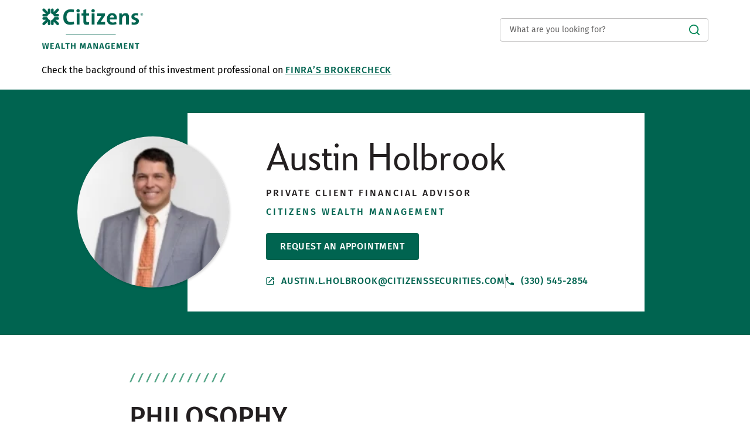

--- FILE ---
content_type: text/html; charset=utf-8
request_url: https://fa.citizensbank.com/oh/n.-canton/austin-holbrook
body_size: 17980
content:
<!doctype html><html id="yext-html" lang="en"><head><meta http-equiv="Content-Type" content="text/html; charset=utf-8"/><meta http-equiv="X-UA-Compatible" content="IE=edge"><link rel="dns-prefetch" href="//www.yext-pixel.com"><link rel="dns-prefetch" href="//a.cdnmktg.com"><link rel="dns-prefetch" href="//a.mktgcdn.com"><link rel="dns-prefetch" href="//dynl.mktgcdn.com"><link rel="dns-prefetch" href="//dynm.mktgcdn.com"><link rel="dns-prefetch" href="//www.google-analytics.com"><meta name="viewport" content="width=device-width, initial-scale=1, maximum-scale=5"><meta name="format-detection" content="telephone=no"><meta name="description" content="Talk with Austin Holbrook at 1000 N. Main Street to learn about our asset & insurance protection, estate, financial, retirement & tax planning services."><meta name="keywords" content=""><meta property="og:title" content="Austin Holbrook | Private Client Financial Advisor in N. Canton, OH 44720"><meta property="og:description" content="Talk with Austin Holbrook at 1000 N. Main Street to learn about our asset & insurance protection, estate, financial, retirement & tax planning services."><meta property="og:image" content="https://dynl.mktgcdn.com/p/i1f3yNLvk4rHO9GHe0MX_7Sl0QMCOSzvk19H2nob-UM/150x150.jpg"><meta property="og:type" content="website"><meta property="og:url" content="https://fa.citizensbank.com/oh/n.-canton/austin-holbrook"><meta name="twitter:card" content="summary"><link rel="canonical" href="https://fa.citizensbank.com/oh/n.-canton/austin-holbrook" /><title>Austin Holbrook | Private Client Financial Advisor in N. Canton, OH 44720</title><link rel="shortcut icon" href="../../permanent-b0b701/assets/images/favicon.55590200.ico"><script>window.Yext = (function(Yext){Yext["baseUrl"] = "../../"; return Yext;})(window.Yext || {});</script><script>window.Yext = (function(Yext){Yext["locale"] = "en"; return Yext;})(window.Yext || {});</script><script>window.Yext = (function(Yext){Yext["isStaging"] = false; return Yext;})(window.Yext || {});</script><script id="monitoring-data" type="text/data">{"isStaging":false,"siteDomain":"fa.citizensbank.com","siteId":4164,"soyTemplateName":"locationEntity.layout"}</script><meta name="geo.position" content="40.88600881095002;-81.40393263558195"><meta name="geo.placename" content="N. Canton,Ohio"><meta name="geo.region" content="United States-OH"><style id="styles-b2b7ad89-css">@font-face{font-family:Fira Sans;src:url(../../permanent-b0b701/assets/fonts/FiraSans-Regular.5107932f.ttf) format("truetype");font-weight:400;font-style:normal}@font-face{font-family:Fira Sans;src:url(../../permanent-b0b701/assets/fonts/FiraSans-Medium.46e414be.ttf) format("truetype");font-weight:500;font-style:normal}@font-face{font-family:Fira Sans;src:url(../../permanent-b0b701/assets/fonts/FiraSans-SemiBold.351b4481.ttf) format("truetype");font-weight:600;font-style:normal}@font-face{font-family:Fira Sans;src:url(../../permanent-b0b701/assets/fonts/FiraSans-Bold.278c279f.ttf) format("truetype");font-weight:700;font-style:normal}@font-face{font-family:Citi Sans;src:url(../../permanent-b0b701/assets/fonts/citisans-webfont_1-webfont.fc6d1502.ttf) format("truetype");font-weight:400;font-style:normal}#yext,#yext-html,a,abbr,acronym,address,applet,article,aside,audio,b,big,blockquote,button,canvas,caption,center,cite,code,dd,del,details,dfn,div,dl,dt,em,embed,fieldset,figcaption,figure,footer,form,h1,h2,h3,h4,h5,h6,header,hgroup,i,iframe,img,input,ins,kbd,label,legend,li,mark,menu,nav,object,ol,output,p,pre,q,ruby,s,samp,section,small,span,strike,strong,sub,summary,sup,table,tbody,td,tfoot,th,thead,time,tr,tt,u,ul,var,video{border:0;border-radius:0;color:inherit;font:inherit;font-size:100%;margin:0;padding:0;vertical-align:baseline;text-decoration:none}article,aside,details,figcaption,figure,footer,header,hgroup,menu,nav,section{display:block}#yext{line-height:normal;font-family:Fira Sans,Helvetica,Arial,sans-serif;font-weight:400;display:-webkit-box;display:-ms-flexbox;display:flex;-webkit-box-orient:vertical;-webkit-box-direction:normal;-ms-flex-direction:column;flex-direction:column;width:100%;min-height:100%;-webkit-box-flex:1;-ms-flex-positive:1;flex-grow:1}ol,ul{list-style:none}blockquote,q{quotes:none}blockquote:after,blockquote:before,q:after,q:before{content:"";content:none}table{border-collapse:collapse;border-spacing:0}*,:after,:before{-webkit-box-sizing:border-box;box-sizing:border-box}*{word-wrap:break-word;overflow-wrap:break-word}#yext-html{-webkit-text-size-adjust:100%;min-height:100%;display:-webkit-box;display:-ms-flexbox;display:flex}img,svg{max-width:100%;max-height:100%}button,textarea{-webkit-appearance:none;-moz-appearance:none;appearance:none}abbr,abbr[title]{text-decoration:none;border-bottom:none}button{background:none;cursor:pointer}sup{vertical-align:super;font-size:75%}.Text{font-size:1rem;line-height:1.5;color:#231f20;-webkit-font-smoothing:antialiased;-moz-osx-font-smoothing:grayscale}.Text--large{font-size:1rem;line-height:1.75}@media (min-width:48rem){.Text--large{font-size:1.25rem;line-height:1.4}}.Text--small{font-size:.875rem;line-height:1.43}.Text--tiny{font-size:.625rem;line-height:1.2;color:#636262}.Text--bold{font-weight:700}.Text--semibold{font-weight:600}.Text--medium{font-weight:500}.Text--light{font-weight:300}.Heading--lead{font-size:2.875rem;line-height:1.09;font-family:Citi Sans,Georgia,Times New Roman,serif}@media (min-width:48rem){.Heading--lead{font-size:4.125rem;line-height:1.06}}.Heading--head{font-size:2rem;line-height:1.19;font-weight:500;text-transform:uppercase}@media (min-width:48rem){.Heading--head{font-size:2.875rem;line-height:1.22}}.Heading--sub{font-size:1.4375rem;line-height:1.22;font-weight:500}@media (min-width:48rem){.Heading--sub{font-size:2rem;line-height:1.19}}.Heading--flag{font-size:1.125rem;line-height:1.22;font-weight:600}@media (min-width:48rem){.Heading--flag{font-size:1.4375rem;line-height:1.22}}.Heading--rib{font-size:1rem;line-height:1.5;font-weight:600}@media (min-width:48rem){.Heading--rib{font-size:1.125rem;line-height:1.33}}.Heading--brow{font-size:.875rem;line-height:1.71;font-weight:500;letter-spacing:.1875rem}@media (min-width:48rem){.Heading--brow{font-size:1rem;line-height:1.5}}.Heading--browMinor{font-size:.75rem;line-height:1.33;font-weight:500;letter-spacing:.15rem}.Heading--locator{font-size:1.625rem;line-height:1.23;font-weight:400;letter-spacing:.09375rem;text-transform:uppercase}.Heading--branch{font-size:1.625rem;line-height:1.08;font-weight:400}.Link--underline{text-decoration:underline}.Link--underline:hover{text-decoration:none}.Link--underlineReverse:hover{text-decoration:underline}.Link--primary{color:#008555;font-weight:500;letter-spacing:.05rem;text-transform:uppercase;-webkit-transition:all .25s ease-in-out;transition:all .25s ease-in-out}.Link--primary:active,.Link--primary:focus,.Link--primary:hover{color:#006450}.Link--darkgreen{color:#006450;font-weight:500;letter-spacing:.05rem;text-transform:uppercase;-webkit-transition:all .25s ease-in-out;transition:all .25s ease-in-out}.Link--darkgreen:active,.Link--darkgreen:focus,.Link--darkgreen:hover{color:#004d3a}.Link--breadcrumb{font-size:.875rem;line-height:1.43}.Link--breadcrumb:hover,.Link--directory{text-decoration:underline}.Link--directory{font-weight:500;-webkit-transition:all .25s ease-in-out;transition:all .25s ease-in-out;color:#008555}.Link--directory:hover{text-decoration:none;color:#006450}.Link--directory:active{color:#000}.Link--footer{text-decoration:underline;font-size:.875rem;line-height:1.43;-webkit-transition:all .25s ease-in-out;transition:all .25s ease-in-out;color:#636262}.Link--footer:hover{text-decoration:none}.Link--footer:active,.Link--footer:focus,.Link--footer:hover{color:#373535}.Button--primary{display:inline-block;text-transform:uppercase;-webkit-transition:all .25s ease-in-out;transition:all .25s ease-in-out;background-color:#008555;color:#fff;font-weight:500;padding:.625rem 1.5rem;border-radius:.25rem;letter-spacing:.05rem}.Button--primary:active,.Button--primary:focus,.Button--primary:hover{background-color:#006450}.Button--secondary{display:inline-block;text-transform:uppercase;-webkit-transition:all .25s ease-in-out;transition:all .25s ease-in-out;border:.0625rem solid #008555;color:#008555;font-weight:500;padding:.5625rem 1.4375rem;border-radius:.25rem;letter-spacing:.05rem}.Button--secondary:active,.Button--secondary:focus,.Button--secondary:hover{color:#006450;background-color:#f6f6f6}.Button--secondary:disabled{color:#707170;border-color:#707170;background-color:#fff;cursor:default}.Button--darkgreen{display:inline-block;text-transform:uppercase;-webkit-transition:all .25s ease-in-out;transition:all .25s ease-in-out;background-color:#006450;color:#fff;font-weight:500;padding:.625rem 1.5rem;border-radius:.25rem;letter-spacing:.05rem}.Button--darkgreen:active,.Button--darkgreen:focus,.Button--darkgreen:hover{background-color:#004d3a}.RadioButton{margin-bottom:1.5rem;cursor:pointer}@media (min-width:48rem){.RadioButton{margin-bottom:0;margin-right:2rem}}.RadioButton:last-of-type{margin-right:0}.RadioButton-outer{border-radius:100%;margin-right:.5rem;cursor:pointer;height:.875rem;width:.875rem;padding:.0625rem;display:-webkit-inline-box;display:-ms-inline-flexbox;display:inline-flex;-webkit-box-align:center;-ms-flex-align:center;align-items:center;-webkit-box-pack:center;-ms-flex-pack:center;justify-content:center;border:.0625rem solid #231f20}.RadioButton-inner{border-radius:100%;background-color:#fff;width:100%;height:100%}.RadioButton-hidden{opacity:0;position:absolute}.RadioButton-hidden:checked+.RadioButton-outer .RadioButton-inner{background-color:#231f20}.Teaser{position:relative;background-color:#fff;-webkit-transition:all .25s ease-in-out;transition:all .25s ease-in-out;margin-left:2rem;padding:1rem 1rem 1rem 3.5rem;height:100%}@media (min-width:48rem){.Teaser{padding-left:3.75rem}}@media (min-width:48rem){.Teaser--teamSection{padding-left:3.5rem}}.Teaser--locator{margin-left:0;padding:1rem}@media (min-width:48rem){.Teaser-locationSearch{padding-left:3.8125rem}}.Teaser:hover,.Teaser:hover .Teaser-headshot{-webkit-box-shadow:2px 2px 8px 2px rgba(0,0,0,.2);box-shadow:2px 2px 8px 2px rgba(0,0,0,.2)}@media (min-width:48rem){.Teaser--locator{display:-webkit-box;display:-ms-flexbox;display:flex}}@media (max-width:61.9375rem){.Teaser--locator:hover{-webkit-box-shadow:none;box-shadow:none}}.Teaser-headshot{position:absolute;-webkit-box-shadow:2px 1px 4px 0 rgba(0,0,0,.2);box-shadow:2px 1px 4px 0 rgba(0,0,0,.2);top:1rem;left:-2.25rem;border-radius:3.125rem;width:4.5rem;height:4.5rem;-webkit-transition:all .25s ease-in-out;transition:all .25s ease-in-out}@media (min-width:48rem){.Teaser-headshot{width:5rem;height:5rem}}@media (min-width:48rem){.Teaser--team .Teaser-headshot{left:-2.5rem;width:4.5rem;height:4.5rem}}.Teaser--locator .Teaser-headshot{top:1rem;left:1rem;width:3rem;height:3rem}@media (min-width:62rem){.Teaser--locator .Teaser-headshot{position:relative;left:0;top:0;width:4.5rem;height:4.5rem}}@media (min-width:62rem){.Teaser--locator .Teaser-info{padding-left:3rem}}.Teaser--locator .Teaser-info--advisor{display:-webkit-box;display:-ms-flexbox;display:flex;-ms-flex-wrap:wrap;flex-wrap:wrap;padding:0;width:100%}.Teaser-title{font-size:1.625rem;line-height:1.08;font-family:Citi Sans,Georgia,Times New Roman,serif}@media (max-width:61.9375rem){.Teaser--locator .Teaser-title{margin:.375rem 0 1.8125rem 4.25rem}}.Teaser-titleLink{font-weight:400;text-transform:capitalize}.Teaser-chevron{width:1rem;height:1rem;margin-left:.5rem}.Teaser-position{text-transform:uppercase;margin-top:.5rem}.Teaser-group{text-transform:uppercase;color:#006450;margin-top:.25rem}.Teaser-branchGroup{font-size:1.625rem;line-height:1.15;color:#008555;font-weight:400;width:90%;padding-left:2.5rem}@media (min-width:48rem){.Teaser-branchGroup{padding:0}}.Teaser-location{margin-top:.5rem}@media (max-width:61.9375rem){.Teaser-location{display:-webkit-box;display:-ms-flexbox;display:flex;-webkit-box-orient:vertical;-webkit-box-direction:normal;-ms-flex-direction:column;flex-direction:column;-webkit-box-pack:justify;-ms-flex-pack:justify;justify-content:space-between;margin-top:.75rem;width:83.33333%}}.Teaser-address{font-size:.75rem;line-height:1.67;display:-webkit-box;display:-ms-flexbox;display:flex;-webkit-box-align:center;-ms-flex-align:center;align-items:center;-webkit-box-align:start;-ms-flex-align:start;align-items:flex-start;padding-left:.5rem}.Teaser-address:before{content:"";background-image:url(../../permanent-b0b701/assets/icons/direction.7806a889.svg);background-size:contain;background-repeat:no-repeat;background-position:50%;width:.75rem;height:.75rem;display:inline-block;margin-right:.5rem}@media (min-width:48rem){.Teaser-address{padding-left:0}}.Teaser-address:before{margin-top:.25rem}.Teaser-address .c-address-get-directions-link:hover{text-decoration:underline}.Teaser-address .c-address-city{text-transform:capitalize}.Teaser-miles{font-size:.75rem;line-height:1.67;color:#636262;margin-left:1.75rem}@media (min-width:62rem){.Teaser-miles{margin-left:1.25rem;margin-top:.25rem}}.Teaser-links{display:-webkit-box;display:-ms-flexbox;display:flex;-webkit-box-orient:vertical;-webkit-box-direction:normal;-ms-flex-direction:column;flex-direction:column;margin-top:1rem}@media (min-width:48rem){.Teaser--locator .Teaser-links{-webkit-box-pack:center;-ms-flex-pack:center;justify-content:center;margin-left:auto;margin-top:0;border-left:.0625rem solid #d3d2d2;padding:0 2.5rem;width:18.4375rem}}@media (min-width:62rem) and (max-width:74.9375rem){.Teaser--locator .Teaser-links{padding-left:1rem;padding-right:0;width:14.5rem}}.Teaser-link{display:-webkit-box;display:-ms-flexbox;display:flex;-webkit-box-align:center;-ms-flex-align:center;align-items:center}.Teaser-appointment{padding:.375rem .75rem;text-align:center}@media (max-width:47.9375rem){.Teaser-appointment{width:75%}}.Teaser-viewPage{margin-top:1rem}.Teaser--directory .Teaser-viewPage{padding-bottom:.75rem;border-bottom:.0625rem solid #ededed}@media (max-width:47.9375rem){.Teaser--locator .Teaser-viewPage{padding-bottom:.75rem}}.Teaser-email{word-break:break-all}.Teaser-email,.Teaser-phone{margin-top:.75rem}.Teaser-text{width:calc(100% - 1.625rem)}.Teaser-arrowWrapper{margin-left:auto}.Teaser-arrowText,.Teaser-arrowWrapper{display:-webkit-box;display:-ms-flexbox;display:flex}.Teaser-arrowText{color:#008555;-webkit-box-align:center;-ms-flex-align:center;align-items:center;padding-right:.75rem}.Teaser-arrowButton{margin-top:.5rem}.Teaser-arrow{rotate:180deg}@media (max-width:47.9375rem){.Teaser-linkWrapper:first-child{padding-bottom:1rem;border-bottom:.0625rem solid #bfbebe}}.Teaser-nameSearch .ResultList-itemNum--locationSearch{display:none}.ResultList-item{display:none;position:relative}@media (min-width:62rem){.ResultList-item{padding-top:1rem}}.ResultList-item:not(:first-child){margin-top:1rem}.ResultList-item.is-visible{display:block}@media (max-width:47.9375rem){.ResultList-item{-webkit-box-shadow:0 0 10px 0 #ccc;box-shadow:0 0 10px 0 #ccc}}@media (min-width:62rem){.ResultList-item.is-selected .Teaser{-webkit-box-shadow:2px 2px 8px 2px rgba(0,0,0,.2);box-shadow:2px 2px 8px 2px rgba(0,0,0,.2)}}.ResultList-item.is-expanded .Teaser-arrow{rotate:none}.ResultList-item.is-expanded .AdvisorList{display:block}.ResultList-item--locationSearch .ResultList-itemNum--nameSearch{display:none}.ResultList-itemNum--locationSearch{font-size:1.625rem;line-height:1.08;content:counter(resultCount,decimal);display:block;font-family:Citi Sans,Georgia,Times New Roman,serif;color:#636262;position:absolute;left:1.5rem;top:2rem;z-index:1}.ResultList-itemNum--locationSearch.ResultList-itemNum{left:1.375rem;top:1rem}.ResultList-itemNum--locationSearch.ResultList-itemNum--advisor{position:absolute;text-align:center}.ResultList-itemNum--locationSearch.ResultList-itemNum--doubleDigit{left:1rem}.ResultList-itemNum--locationSearch.ResultList-itemNum--tripleDigit{left:.5625rem}.ResultList-itemNum--nameSearch{display:none}@media (min-width:62rem){.ResultList-itemNum--nameSearch{font-size:1.625rem;line-height:1.08;content:counter(resultCount,decimal);display:block;font-family:Citi Sans,Georgia,Times New Roman,serif;color:#636262;position:absolute;left:6.875rem;top:1.9375rem;z-index:1}.ResultList-itemNum--nameSearch.ResultList-itemNum--doubleDigit{left:6.25rem}.ResultList-itemNum--nameSearch.ResultList-itemNum--tripleDigit{left:5.625rem}}.InfoButton{height:1rem;width:1.875rem;border-radius:.5rem;background-color:#231f20;color:#fff;margin-top:.25rem;margin-left:.75rem;-webkit-transition:all .25s ease-in-out;transition:all .25s ease-in-out;outline:none}.InfoButton:focus,.InfoButton:hover{background-color:#636262}.InfoButton.is-active{background-color:#008555}.InfoButton.is-active .InfoButton-chevronIcon{-webkit-transform:rotate(-90deg);transform:rotate(-90deg)}.InfoButton-inner{height:100%;width:100%;position:relative;display:-webkit-box;display:-ms-flexbox;display:flex;-webkit-box-pack:center;-ms-flex-pack:center;justify-content:center;-webkit-box-align:center;-ms-flex-align:center;align-items:center}.InfoButton-infoIcon{width:.75rem;height:.75rem;position:absolute;left:.1875rem;top:.125rem}.InfoButton-chevronIcon{width:.3125rem;height:.4375rem;right:.3125rem;-webkit-transform:rotate(90deg);transform:rotate(90deg);position:absolute;top:.25rem}.AdvisorList{display:none}.AdvisorList-item{border-top:.0625rem solid #d3d2d2}.Header{position:relative;padding:.625rem 0}@media (min-width:48rem){.Header{padding:1.5rem 0}}.Header-container{display:-webkit-box;display:-ms-flexbox;display:flex;-webkit-box-pack:justify;-ms-flex-pack:justify;justify-content:space-between;-webkit-box-align:center;-ms-flex-align:center;align-items:center;padding:0 1rem}.Header-logoImage{width:9.1875rem;height:auto}@media (min-width:48rem){.Header-logoImage{width:16.875rem}}.Header-logoImage--faCitizens{width:9.25rem}@media (min-width:48rem){.Header-logoImage--faCitizens{margin:-1.5rem 0;width:10rem}}@media (min-width:62rem){.Header-logoImage--faCitizens{width:10.875rem}}@media (max-width:47.9375rem){.Header-searchBar{display:none}.is-active .Header-searchBar{display:block;position:absolute;left:0;top:3rem;width:100%}}@media (min-width:48rem){.Header-answers{max-width:22.25rem;width:100%}}.Header-expand{width:1.125rem;height:1.125rem}.is-active .Header-expand{display:none}.Header-collapse{width:1.125rem;height:1.125rem;display:none}.is-active .Header-collapse{display:block}.Header-finra{margin-top:1rem}.Header-finra--faCitizens{margin-top:2rem}.Header-finraLink{color:#008555;font-weight:500;letter-spacing:.05rem;text-transform:uppercase;-webkit-transition:all .25s ease-in-out;transition:all .25s ease-in-out;text-decoration:underline}.Header-finraLink:active,.Header-finraLink:focus,.Header-finraLink:hover{color:#006450}.Header-finraLink:hover{text-decoration:none}.Header-finraLink--faCitizens{color:#006450;font-weight:500;letter-spacing:.05rem;text-transform:uppercase;-webkit-transition:all .25s ease-in-out;transition:all .25s ease-in-out}.Header-finraLink--faCitizens:active,.Header-finraLink--faCitizens:focus,.Header-finraLink--faCitizens:hover{color:#004d3a}.Main{font-size:1rem;line-height:1.5;color:#231f20}@media (min-width:48rem){.Main{display:-webkit-box;display:-ms-flexbox;display:flex;-ms-flex-wrap:wrap;flex-wrap:wrap;-webkit-box-orient:vertical;-webkit-box-direction:normal;-ms-flex-direction:column;flex-direction:column;-webkit-box-flex:1;-ms-flex-positive:1;flex-grow:1;-ms-flex-negative:0;flex-shrink:0}.Main-breadCrumbs{-webkit-box-ordinal-group:-98;-ms-flex-order:-99;order:-99}}.Footer{color:#636262;padding:1.5rem 0}@media (max-width:47.9375rem){.Footer-finra{padding-top:1rem}}.Footer-topWrapper{display:-webkit-box;display:-ms-flexbox;display:flex;-webkit-box-orient:vertical;-webkit-box-direction:reverse;-ms-flex-direction:column-reverse;flex-direction:column-reverse;padding-top:1.5rem}@media (min-width:48rem){.Footer-topWrapper{-webkit-box-orient:horizontal;-webkit-box-direction:normal;-ms-flex-direction:row;flex-direction:row;-webkit-box-pack:justify;-ms-flex-pack:justify;justify-content:space-between;-webkit-box-align:center;-ms-flex-align:center;align-items:center}}.Footer-linksWrapper--desktop{display:none}@media (min-width:48rem){.Footer-linksWrapper--desktop{display:-webkit-box;display:-ms-flexbox;display:flex}}.Footer-linksWrapper--mobile{display:-webkit-box;display:-ms-flexbox;display:flex}@media (min-width:48rem){.Footer-linksWrapper--mobile{display:none}}.Footer-linkWrapper:not(:first-child){padding-top:.5rem}.Footer-lastLink,.Footer-lastLink a{font-size:.875rem;line-height:1.43;color:#636262}.Footer-lastLink a{text-decoration:underline;-webkit-transition:all .25s ease-in-out;transition:all .25s ease-in-out}.Footer-lastLink a:hover{text-decoration:none}.Footer-lastLink a:active,.Footer-lastLink a:focus,.Footer-lastLink a:hover{color:#373535}.Footer-socials{-ms-flex-pack:distribute;justify-content:space-around}.Footer-socialLink,.Footer-socials{display:-webkit-box;display:-ms-flexbox;display:flex}.Footer-socialLink{-webkit-box-align:center;-ms-flex-align:center;align-items:center}@media (min-width:48rem){.Footer-socialLink:not(:first-child){margin-left:1.5rem}}.Footer-socialIcon{width:1.3125rem}.Footer-text{font-size:.75rem;line-height:1.33;white-space:pre-wrap;padding-top:1.5rem}.Footer-text a{text-decoration:underline}.Footer-text a:hover{text-decoration:none}.Footer-text b{font-weight:700}.Footer-copyright{font-size:.75rem;line-height:1.33;white-space:pre-wrap;padding-top:1.5rem}.Footer-houseIcon{height:2.25rem;width:2.25rem}@media (max-width:47.9375rem){.Footer-houseIcon{margin-left:.5rem;vertical-align:middle}}.Footer-housing{display:-webkit-box;display:-ms-flexbox;display:flex;-webkit-box-align:center;-ms-flex-align:center;align-items:center}@media (max-width:47.9375rem){.Footer-housing{display:inline-block;-webkit-box-align:end;-ms-flex-align:end;align-items:flex-end}}.Footer-imageLinks{padding-top:1rem}.Footer-imageLink:not(:first-child){margin-left:1rem}.Footer-icon{height:1.5rem}.Footer-bottomWrapper{font-size:1rem;line-height:1.75;text-align:center;border:.25rem solid #d3d2d2;padding:1rem;margin-top:1.5rem}@media (min-width:48rem){.Footer-bottomWrapper{padding:2rem 3rem;margin-top:3rem}}.Footer-bottomList{padding-top:1rem}.Footer-equalHousing{width:.75rem;height:.75rem;margin:0 .25rem}.Footer-disclaimer{display:block;margin-top:.875rem}.Footer-finraLink{color:#008555;font-weight:500;letter-spacing:.05rem;text-transform:uppercase;-webkit-transition:all .25s ease-in-out;transition:all .25s ease-in-out;text-decoration:underline}.Footer-finraLink:active,.Footer-finraLink:focus,.Footer-finraLink:hover{color:#006450}.Footer-finraLink:hover{text-decoration:none}.Footer-finraLink--faCitizens{color:#006450;font-weight:500;letter-spacing:.05rem;text-transform:uppercase;-webkit-transition:all .25s ease-in-out;transition:all .25s ease-in-out}.Footer-finraLink--faCitizens:active,.Footer-finraLink--faCitizens:focus,.Footer-finraLink--faCitizens:hover{color:#004d3a}.Footer-block{font-size:.875rem;line-height:1.43;padding-top:.5rem;text-decoration:underline}.Footer-block:hover{text-decoration:none}.sr-only{position:absolute;top:0;left:0;width:.0625rem;height:.0625rem;margin:-.0625rem;padding:0;overflow:hidden;clip:rect(0,0,0,0);border:0;white-space:nowrap;color:#000;background:#fff}.sr-only-focusable:active,.sr-only-focusable:focus{position:static;width:auto;height:auto;margin:0;overflow:visible;clip:auto}.ObjectFit-container{display:inline-block;max-width:100%;max-height:100%;background-repeat:no-repeat;background-position:50%;background-origin:content-box;background-clip:content-box;overflow:hidden}.ObjectFit-image{display:block;opacity:0}.List{list-style-type:disc;display:block;padding-left:1.25rem;margin-top:1.5em;margin-bottom:1.5em}.List-item{display:list-item}.l-row{display:-webkit-box;display:-ms-flexbox;display:flex;margin-left:-1rem;margin-right:-1rem}@media (min-width:48rem){.l-row{margin-left:-1rem;margin-right:-1rem}}@media (min-width:62rem){.l-row{margin-left:-1rem;margin-right:-1rem}}@media (min-width:75rem){.l-row{margin-left:-1rem;margin-right:-1rem}}@media (max-width:47.9375rem){.l-row{-webkit-box-orient:vertical;-webkit-box-direction:normal;-ms-flex-direction:column;flex-direction:column}}@media (min-width:48rem){.l-row{-ms-flex-wrap:wrap;flex-wrap:wrap}}.l-row-separator{border-bottom:.0625rem solid #222}.l-row-vertical-margin-top{margin-top:2rem}.l-row-vertical-margin-top-sm{margin-top:1rem}.l-row-vertical-margin-bottom{margin-bottom:2rem}.l-row-vertical-margin-bottom-sm{margin-bottom:1rem}@media (min-width:75rem){.l-col-lg-1-up{width:8.33333%;padding-left:1rem;padding-right:1rem}}@media (min-width:75rem) and (min-width:48rem) and (max-width:61.9375rem){.l-col-lg-1-up{padding-left:1rem;padding-right:1rem}}@media (min-width:75rem) and (min-width:62rem) and (max-width:74.9375rem){.l-col-lg-1-up{padding-left:1rem;padding-right:1rem}}@media (min-width:75rem) and (min-width:75rem){.l-col-lg-1-up{padding-left:1rem;padding-right:1rem}}@media (min-width:62rem){.l-col-md-1-up{width:8.33333%;padding-left:1rem;padding-right:1rem}}@media (min-width:62rem) and (min-width:48rem) and (max-width:61.9375rem){.l-col-md-1-up{padding-left:1rem;padding-right:1rem}}@media (min-width:62rem) and (min-width:62rem) and (max-width:74.9375rem){.l-col-md-1-up{padding-left:1rem;padding-right:1rem}}@media (min-width:62rem) and (min-width:75rem){.l-col-md-1-up{padding-left:1rem;padding-right:1rem}}@media (min-width:48rem){.l-col-sm-1-up{width:8.33333%;padding-left:1rem;padding-right:1rem}}@media (min-width:48rem) and (min-width:48rem) and (max-width:61.9375rem){.l-col-sm-1-up{padding-left:1rem;padding-right:1rem}}@media (min-width:48rem) and (min-width:62rem) and (max-width:74.9375rem){.l-col-sm-1-up{padding-left:1rem;padding-right:1rem}}@media (min-width:48rem) and (min-width:75rem){.l-col-sm-1-up{padding-left:1rem;padding-right:1rem}}@media (max-width:74.9375rem){.l-col-md-1-down{width:8.33333%;padding-left:1rem;padding-right:1rem}}@media (max-width:74.9375rem) and (min-width:48rem) and (max-width:61.9375rem){.l-col-md-1-down{padding-left:1rem;padding-right:1rem}}@media (max-width:74.9375rem) and (min-width:62rem) and (max-width:74.9375rem){.l-col-md-1-down{padding-left:1rem;padding-right:1rem}}@media (max-width:74.9375rem) and (min-width:75rem){.l-col-md-1-down{padding-left:1rem;padding-right:1rem}}@media (max-width:61.9375rem){.l-col-sm-1-down{width:8.33333%;padding-left:1rem;padding-right:1rem}}@media (max-width:61.9375rem) and (min-width:48rem) and (max-width:61.9375rem){.l-col-sm-1-down{padding-left:1rem;padding-right:1rem}}@media (max-width:61.9375rem) and (min-width:62rem) and (max-width:74.9375rem){.l-col-sm-1-down{padding-left:1rem;padding-right:1rem}}@media (max-width:61.9375rem) and (min-width:75rem){.l-col-sm-1-down{padding-left:1rem;padding-right:1rem}}@media (max-width:47.9375rem){.l-col-xs-1-down{width:8.33333%;padding-left:1rem;padding-right:1rem}}@media (max-width:47.9375rem) and (min-width:48rem) and (max-width:61.9375rem){.l-col-xs-1-down{padding-left:1rem;padding-right:1rem}}@media (max-width:47.9375rem) and (min-width:62rem) and (max-width:74.9375rem){.l-col-xs-1-down{padding-left:1rem;padding-right:1rem}}@media (max-width:47.9375rem) and (min-width:75rem){.l-col-xs-1-down{padding-left:1rem;padding-right:1rem}}@media (min-width:75rem){.l-col-lg-2-up{width:16.66667%;padding-left:1rem;padding-right:1rem}}@media (min-width:75rem) and (min-width:48rem) and (max-width:61.9375rem){.l-col-lg-2-up{padding-left:1rem;padding-right:1rem}}@media (min-width:75rem) and (min-width:62rem) and (max-width:74.9375rem){.l-col-lg-2-up{padding-left:1rem;padding-right:1rem}}@media (min-width:75rem) and (min-width:75rem){.l-col-lg-2-up{padding-left:1rem;padding-right:1rem}}@media (min-width:62rem){.l-col-md-2-up{width:16.66667%;padding-left:1rem;padding-right:1rem}}@media (min-width:62rem) and (min-width:48rem) and (max-width:61.9375rem){.l-col-md-2-up{padding-left:1rem;padding-right:1rem}}@media (min-width:62rem) and (min-width:62rem) and (max-width:74.9375rem){.l-col-md-2-up{padding-left:1rem;padding-right:1rem}}@media (min-width:62rem) and (min-width:75rem){.l-col-md-2-up{padding-left:1rem;padding-right:1rem}}@media (min-width:48rem){.l-col-sm-2-up{width:16.66667%;padding-left:1rem;padding-right:1rem}}@media (min-width:48rem) and (min-width:48rem) and (max-width:61.9375rem){.l-col-sm-2-up{padding-left:1rem;padding-right:1rem}}@media (min-width:48rem) and (min-width:62rem) and (max-width:74.9375rem){.l-col-sm-2-up{padding-left:1rem;padding-right:1rem}}@media (min-width:48rem) and (min-width:75rem){.l-col-sm-2-up{padding-left:1rem;padding-right:1rem}}@media (max-width:74.9375rem){.l-col-md-2-down{width:16.66667%;padding-left:1rem;padding-right:1rem}}@media (max-width:74.9375rem) and (min-width:48rem) and (max-width:61.9375rem){.l-col-md-2-down{padding-left:1rem;padding-right:1rem}}@media (max-width:74.9375rem) and (min-width:62rem) and (max-width:74.9375rem){.l-col-md-2-down{padding-left:1rem;padding-right:1rem}}@media (max-width:74.9375rem) and (min-width:75rem){.l-col-md-2-down{padding-left:1rem;padding-right:1rem}}@media (max-width:61.9375rem){.l-col-sm-2-down{width:16.66667%;padding-left:1rem;padding-right:1rem}}@media (max-width:61.9375rem) and (min-width:48rem) and (max-width:61.9375rem){.l-col-sm-2-down{padding-left:1rem;padding-right:1rem}}@media (max-width:61.9375rem) and (min-width:62rem) and (max-width:74.9375rem){.l-col-sm-2-down{padding-left:1rem;padding-right:1rem}}@media (max-width:61.9375rem) and (min-width:75rem){.l-col-sm-2-down{padding-left:1rem;padding-right:1rem}}@media (max-width:47.9375rem){.l-col-xs-2-down{width:16.66667%;padding-left:1rem;padding-right:1rem}}@media (max-width:47.9375rem) and (min-width:48rem) and (max-width:61.9375rem){.l-col-xs-2-down{padding-left:1rem;padding-right:1rem}}@media (max-width:47.9375rem) and (min-width:62rem) and (max-width:74.9375rem){.l-col-xs-2-down{padding-left:1rem;padding-right:1rem}}@media (max-width:47.9375rem) and (min-width:75rem){.l-col-xs-2-down{padding-left:1rem;padding-right:1rem}}@media (min-width:75rem){.l-col-lg-3-up{width:25%;padding-left:1rem;padding-right:1rem}}@media (min-width:75rem) and (min-width:48rem) and (max-width:61.9375rem){.l-col-lg-3-up{padding-left:1rem;padding-right:1rem}}@media (min-width:75rem) and (min-width:62rem) and (max-width:74.9375rem){.l-col-lg-3-up{padding-left:1rem;padding-right:1rem}}@media (min-width:75rem) and (min-width:75rem){.l-col-lg-3-up{padding-left:1rem;padding-right:1rem}}@media (min-width:62rem){.l-col-md-3-up{width:25%;padding-left:1rem;padding-right:1rem}}@media (min-width:62rem) and (min-width:48rem) and (max-width:61.9375rem){.l-col-md-3-up{padding-left:1rem;padding-right:1rem}}@media (min-width:62rem) and (min-width:62rem) and (max-width:74.9375rem){.l-col-md-3-up{padding-left:1rem;padding-right:1rem}}@media (min-width:62rem) and (min-width:75rem){.l-col-md-3-up{padding-left:1rem;padding-right:1rem}}@media (min-width:48rem){.l-col-sm-3-up{width:25%;padding-left:1rem;padding-right:1rem}}@media (min-width:48rem) and (min-width:48rem) and (max-width:61.9375rem){.l-col-sm-3-up{padding-left:1rem;padding-right:1rem}}@media (min-width:48rem) and (min-width:62rem) and (max-width:74.9375rem){.l-col-sm-3-up{padding-left:1rem;padding-right:1rem}}@media (min-width:48rem) and (min-width:75rem){.l-col-sm-3-up{padding-left:1rem;padding-right:1rem}}@media (max-width:74.9375rem){.l-col-md-3-down{width:25%;padding-left:1rem;padding-right:1rem}}@media (max-width:74.9375rem) and (min-width:48rem) and (max-width:61.9375rem){.l-col-md-3-down{padding-left:1rem;padding-right:1rem}}@media (max-width:74.9375rem) and (min-width:62rem) and (max-width:74.9375rem){.l-col-md-3-down{padding-left:1rem;padding-right:1rem}}@media (max-width:74.9375rem) and (min-width:75rem){.l-col-md-3-down{padding-left:1rem;padding-right:1rem}}@media (max-width:61.9375rem){.l-col-sm-3-down{width:25%;padding-left:1rem;padding-right:1rem}}@media (max-width:61.9375rem) and (min-width:48rem) and (max-width:61.9375rem){.l-col-sm-3-down{padding-left:1rem;padding-right:1rem}}@media (max-width:61.9375rem) and (min-width:62rem) and (max-width:74.9375rem){.l-col-sm-3-down{padding-left:1rem;padding-right:1rem}}@media (max-width:61.9375rem) and (min-width:75rem){.l-col-sm-3-down{padding-left:1rem;padding-right:1rem}}@media (max-width:47.9375rem){.l-col-xs-3-down{width:25%;padding-left:1rem;padding-right:1rem}}@media (max-width:47.9375rem) and (min-width:48rem) and (max-width:61.9375rem){.l-col-xs-3-down{padding-left:1rem;padding-right:1rem}}@media (max-width:47.9375rem) and (min-width:62rem) and (max-width:74.9375rem){.l-col-xs-3-down{padding-left:1rem;padding-right:1rem}}@media (max-width:47.9375rem) and (min-width:75rem){.l-col-xs-3-down{padding-left:1rem;padding-right:1rem}}@media (min-width:75rem){.l-col-lg-4-up{width:33.33333%;padding-left:1rem;padding-right:1rem}}@media (min-width:75rem) and (min-width:48rem) and (max-width:61.9375rem){.l-col-lg-4-up{padding-left:1rem;padding-right:1rem}}@media (min-width:75rem) and (min-width:62rem) and (max-width:74.9375rem){.l-col-lg-4-up{padding-left:1rem;padding-right:1rem}}@media (min-width:75rem) and (min-width:75rem){.l-col-lg-4-up{padding-left:1rem;padding-right:1rem}}@media (min-width:62rem){.l-col-md-4-up{width:33.33333%;padding-left:1rem;padding-right:1rem}}@media (min-width:62rem) and (min-width:48rem) and (max-width:61.9375rem){.l-col-md-4-up{padding-left:1rem;padding-right:1rem}}@media (min-width:62rem) and (min-width:62rem) and (max-width:74.9375rem){.l-col-md-4-up{padding-left:1rem;padding-right:1rem}}@media (min-width:62rem) and (min-width:75rem){.l-col-md-4-up{padding-left:1rem;padding-right:1rem}}@media (min-width:48rem){.l-col-sm-4-up{width:33.33333%;padding-left:1rem;padding-right:1rem}}@media (min-width:48rem) and (min-width:48rem) and (max-width:61.9375rem){.l-col-sm-4-up{padding-left:1rem;padding-right:1rem}}@media (min-width:48rem) and (min-width:62rem) and (max-width:74.9375rem){.l-col-sm-4-up{padding-left:1rem;padding-right:1rem}}@media (min-width:48rem) and (min-width:75rem){.l-col-sm-4-up{padding-left:1rem;padding-right:1rem}}@media (max-width:74.9375rem){.l-col-md-4-down{width:33.33333%;padding-left:1rem;padding-right:1rem}}@media (max-width:74.9375rem) and (min-width:48rem) and (max-width:61.9375rem){.l-col-md-4-down{padding-left:1rem;padding-right:1rem}}@media (max-width:74.9375rem) and (min-width:62rem) and (max-width:74.9375rem){.l-col-md-4-down{padding-left:1rem;padding-right:1rem}}@media (max-width:74.9375rem) and (min-width:75rem){.l-col-md-4-down{padding-left:1rem;padding-right:1rem}}@media (max-width:61.9375rem){.l-col-sm-4-down{width:33.33333%;padding-left:1rem;padding-right:1rem}}@media (max-width:61.9375rem) and (min-width:48rem) and (max-width:61.9375rem){.l-col-sm-4-down{padding-left:1rem;padding-right:1rem}}@media (max-width:61.9375rem) and (min-width:62rem) and (max-width:74.9375rem){.l-col-sm-4-down{padding-left:1rem;padding-right:1rem}}@media (max-width:61.9375rem) and (min-width:75rem){.l-col-sm-4-down{padding-left:1rem;padding-right:1rem}}@media (max-width:47.9375rem){.l-col-xs-4-down{width:33.33333%;padding-left:1rem;padding-right:1rem}}@media (max-width:47.9375rem) and (min-width:48rem) and (max-width:61.9375rem){.l-col-xs-4-down{padding-left:1rem;padding-right:1rem}}@media (max-width:47.9375rem) and (min-width:62rem) and (max-width:74.9375rem){.l-col-xs-4-down{padding-left:1rem;padding-right:1rem}}@media (max-width:47.9375rem) and (min-width:75rem){.l-col-xs-4-down{padding-left:1rem;padding-right:1rem}}@media (min-width:75rem){.l-col-lg-5-up{width:41.66667%;padding-left:1rem;padding-right:1rem}}@media (min-width:75rem) and (min-width:48rem) and (max-width:61.9375rem){.l-col-lg-5-up{padding-left:1rem;padding-right:1rem}}@media (min-width:75rem) and (min-width:62rem) and (max-width:74.9375rem){.l-col-lg-5-up{padding-left:1rem;padding-right:1rem}}@media (min-width:75rem) and (min-width:75rem){.l-col-lg-5-up{padding-left:1rem;padding-right:1rem}}@media (min-width:62rem){.l-col-md-5-up{width:41.66667%;padding-left:1rem;padding-right:1rem}}@media (min-width:62rem) and (min-width:48rem) and (max-width:61.9375rem){.l-col-md-5-up{padding-left:1rem;padding-right:1rem}}@media (min-width:62rem) and (min-width:62rem) and (max-width:74.9375rem){.l-col-md-5-up{padding-left:1rem;padding-right:1rem}}@media (min-width:62rem) and (min-width:75rem){.l-col-md-5-up{padding-left:1rem;padding-right:1rem}}@media (min-width:48rem){.l-col-sm-5-up{width:41.66667%;padding-left:1rem;padding-right:1rem}}@media (min-width:48rem) and (min-width:48rem) and (max-width:61.9375rem){.l-col-sm-5-up{padding-left:1rem;padding-right:1rem}}@media (min-width:48rem) and (min-width:62rem) and (max-width:74.9375rem){.l-col-sm-5-up{padding-left:1rem;padding-right:1rem}}@media (min-width:48rem) and (min-width:75rem){.l-col-sm-5-up{padding-left:1rem;padding-right:1rem}}@media (max-width:74.9375rem){.l-col-md-5-down{width:41.66667%;padding-left:1rem;padding-right:1rem}}@media (max-width:74.9375rem) and (min-width:48rem) and (max-width:61.9375rem){.l-col-md-5-down{padding-left:1rem;padding-right:1rem}}@media (max-width:74.9375rem) and (min-width:62rem) and (max-width:74.9375rem){.l-col-md-5-down{padding-left:1rem;padding-right:1rem}}@media (max-width:74.9375rem) and (min-width:75rem){.l-col-md-5-down{padding-left:1rem;padding-right:1rem}}@media (max-width:61.9375rem){.l-col-sm-5-down{width:41.66667%;padding-left:1rem;padding-right:1rem}}@media (max-width:61.9375rem) and (min-width:48rem) and (max-width:61.9375rem){.l-col-sm-5-down{padding-left:1rem;padding-right:1rem}}@media (max-width:61.9375rem) and (min-width:62rem) and (max-width:74.9375rem){.l-col-sm-5-down{padding-left:1rem;padding-right:1rem}}@media (max-width:61.9375rem) and (min-width:75rem){.l-col-sm-5-down{padding-left:1rem;padding-right:1rem}}@media (max-width:47.9375rem){.l-col-xs-5-down{width:41.66667%;padding-left:1rem;padding-right:1rem}}@media (max-width:47.9375rem) and (min-width:48rem) and (max-width:61.9375rem){.l-col-xs-5-down{padding-left:1rem;padding-right:1rem}}@media (max-width:47.9375rem) and (min-width:62rem) and (max-width:74.9375rem){.l-col-xs-5-down{padding-left:1rem;padding-right:1rem}}@media (max-width:47.9375rem) and (min-width:75rem){.l-col-xs-5-down{padding-left:1rem;padding-right:1rem}}@media (min-width:75rem){.l-col-lg-6-up{width:50%;padding-left:1rem;padding-right:1rem}}@media (min-width:75rem) and (min-width:48rem) and (max-width:61.9375rem){.l-col-lg-6-up{padding-left:1rem;padding-right:1rem}}@media (min-width:75rem) and (min-width:62rem) and (max-width:74.9375rem){.l-col-lg-6-up{padding-left:1rem;padding-right:1rem}}@media (min-width:75rem) and (min-width:75rem){.l-col-lg-6-up{padding-left:1rem;padding-right:1rem}}@media (min-width:62rem){.l-col-md-6-up{width:50%;padding-left:1rem;padding-right:1rem}}@media (min-width:62rem) and (min-width:48rem) and (max-width:61.9375rem){.l-col-md-6-up{padding-left:1rem;padding-right:1rem}}@media (min-width:62rem) and (min-width:62rem) and (max-width:74.9375rem){.l-col-md-6-up{padding-left:1rem;padding-right:1rem}}@media (min-width:62rem) and (min-width:75rem){.l-col-md-6-up{padding-left:1rem;padding-right:1rem}}@media (min-width:48rem){.l-col-sm-6-up{width:50%;padding-left:1rem;padding-right:1rem}}@media (min-width:48rem) and (min-width:48rem) and (max-width:61.9375rem){.l-col-sm-6-up{padding-left:1rem;padding-right:1rem}}@media (min-width:48rem) and (min-width:62rem) and (max-width:74.9375rem){.l-col-sm-6-up{padding-left:1rem;padding-right:1rem}}@media (min-width:48rem) and (min-width:75rem){.l-col-sm-6-up{padding-left:1rem;padding-right:1rem}}@media (max-width:74.9375rem){.l-col-md-6-down{width:50%;padding-left:1rem;padding-right:1rem}}@media (max-width:74.9375rem) and (min-width:48rem) and (max-width:61.9375rem){.l-col-md-6-down{padding-left:1rem;padding-right:1rem}}@media (max-width:74.9375rem) and (min-width:62rem) and (max-width:74.9375rem){.l-col-md-6-down{padding-left:1rem;padding-right:1rem}}@media (max-width:74.9375rem) and (min-width:75rem){.l-col-md-6-down{padding-left:1rem;padding-right:1rem}}@media (max-width:61.9375rem){.l-col-sm-6-down{width:50%;padding-left:1rem;padding-right:1rem}}@media (max-width:61.9375rem) and (min-width:48rem) and (max-width:61.9375rem){.l-col-sm-6-down{padding-left:1rem;padding-right:1rem}}@media (max-width:61.9375rem) and (min-width:62rem) and (max-width:74.9375rem){.l-col-sm-6-down{padding-left:1rem;padding-right:1rem}}@media (max-width:61.9375rem) and (min-width:75rem){.l-col-sm-6-down{padding-left:1rem;padding-right:1rem}}@media (max-width:47.9375rem){.l-col-xs-6-down{width:50%;padding-left:1rem;padding-right:1rem}}@media (max-width:47.9375rem) and (min-width:48rem) and (max-width:61.9375rem){.l-col-xs-6-down{padding-left:1rem;padding-right:1rem}}@media (max-width:47.9375rem) and (min-width:62rem) and (max-width:74.9375rem){.l-col-xs-6-down{padding-left:1rem;padding-right:1rem}}@media (max-width:47.9375rem) and (min-width:75rem){.l-col-xs-6-down{padding-left:1rem;padding-right:1rem}}@media (min-width:75rem){.l-col-lg-7-up{width:58.33333%;padding-left:1rem;padding-right:1rem}}@media (min-width:75rem) and (min-width:48rem) and (max-width:61.9375rem){.l-col-lg-7-up{padding-left:1rem;padding-right:1rem}}@media (min-width:75rem) and (min-width:62rem) and (max-width:74.9375rem){.l-col-lg-7-up{padding-left:1rem;padding-right:1rem}}@media (min-width:75rem) and (min-width:75rem){.l-col-lg-7-up{padding-left:1rem;padding-right:1rem}}@media (min-width:62rem){.l-col-md-7-up{width:58.33333%;padding-left:1rem;padding-right:1rem}}@media (min-width:62rem) and (min-width:48rem) and (max-width:61.9375rem){.l-col-md-7-up{padding-left:1rem;padding-right:1rem}}@media (min-width:62rem) and (min-width:62rem) and (max-width:74.9375rem){.l-col-md-7-up{padding-left:1rem;padding-right:1rem}}@media (min-width:62rem) and (min-width:75rem){.l-col-md-7-up{padding-left:1rem;padding-right:1rem}}@media (min-width:48rem){.l-col-sm-7-up{width:58.33333%;padding-left:1rem;padding-right:1rem}}@media (min-width:48rem) and (min-width:48rem) and (max-width:61.9375rem){.l-col-sm-7-up{padding-left:1rem;padding-right:1rem}}@media (min-width:48rem) and (min-width:62rem) and (max-width:74.9375rem){.l-col-sm-7-up{padding-left:1rem;padding-right:1rem}}@media (min-width:48rem) and (min-width:75rem){.l-col-sm-7-up{padding-left:1rem;padding-right:1rem}}@media (max-width:74.9375rem){.l-col-md-7-down{width:58.33333%;padding-left:1rem;padding-right:1rem}}@media (max-width:74.9375rem) and (min-width:48rem) and (max-width:61.9375rem){.l-col-md-7-down{padding-left:1rem;padding-right:1rem}}@media (max-width:74.9375rem) and (min-width:62rem) and (max-width:74.9375rem){.l-col-md-7-down{padding-left:1rem;padding-right:1rem}}@media (max-width:74.9375rem) and (min-width:75rem){.l-col-md-7-down{padding-left:1rem;padding-right:1rem}}@media (max-width:61.9375rem){.l-col-sm-7-down{width:58.33333%;padding-left:1rem;padding-right:1rem}}@media (max-width:61.9375rem) and (min-width:48rem) and (max-width:61.9375rem){.l-col-sm-7-down{padding-left:1rem;padding-right:1rem}}@media (max-width:61.9375rem) and (min-width:62rem) and (max-width:74.9375rem){.l-col-sm-7-down{padding-left:1rem;padding-right:1rem}}@media (max-width:61.9375rem) and (min-width:75rem){.l-col-sm-7-down{padding-left:1rem;padding-right:1rem}}@media (max-width:47.9375rem){.l-col-xs-7-down{width:58.33333%;padding-left:1rem;padding-right:1rem}}@media (max-width:47.9375rem) and (min-width:48rem) and (max-width:61.9375rem){.l-col-xs-7-down{padding-left:1rem;padding-right:1rem}}@media (max-width:47.9375rem) and (min-width:62rem) and (max-width:74.9375rem){.l-col-xs-7-down{padding-left:1rem;padding-right:1rem}}@media (max-width:47.9375rem) and (min-width:75rem){.l-col-xs-7-down{padding-left:1rem;padding-right:1rem}}@media (min-width:75rem){.l-col-lg-8-up{width:66.66667%;padding-left:1rem;padding-right:1rem}}@media (min-width:75rem) and (min-width:48rem) and (max-width:61.9375rem){.l-col-lg-8-up{padding-left:1rem;padding-right:1rem}}@media (min-width:75rem) and (min-width:62rem) and (max-width:74.9375rem){.l-col-lg-8-up{padding-left:1rem;padding-right:1rem}}@media (min-width:75rem) and (min-width:75rem){.l-col-lg-8-up{padding-left:1rem;padding-right:1rem}}@media (min-width:62rem){.l-col-md-8-up{width:66.66667%;padding-left:1rem;padding-right:1rem}}@media (min-width:62rem) and (min-width:48rem) and (max-width:61.9375rem){.l-col-md-8-up{padding-left:1rem;padding-right:1rem}}@media (min-width:62rem) and (min-width:62rem) and (max-width:74.9375rem){.l-col-md-8-up{padding-left:1rem;padding-right:1rem}}@media (min-width:62rem) and (min-width:75rem){.l-col-md-8-up{padding-left:1rem;padding-right:1rem}}@media (min-width:48rem){.l-col-sm-8-up{width:66.66667%;padding-left:1rem;padding-right:1rem}}@media (min-width:48rem) and (min-width:48rem) and (max-width:61.9375rem){.l-col-sm-8-up{padding-left:1rem;padding-right:1rem}}@media (min-width:48rem) and (min-width:62rem) and (max-width:74.9375rem){.l-col-sm-8-up{padding-left:1rem;padding-right:1rem}}@media (min-width:48rem) and (min-width:75rem){.l-col-sm-8-up{padding-left:1rem;padding-right:1rem}}@media (max-width:74.9375rem){.l-col-md-8-down{width:66.66667%;padding-left:1rem;padding-right:1rem}}@media (max-width:74.9375rem) and (min-width:48rem) and (max-width:61.9375rem){.l-col-md-8-down{padding-left:1rem;padding-right:1rem}}@media (max-width:74.9375rem) and (min-width:62rem) and (max-width:74.9375rem){.l-col-md-8-down{padding-left:1rem;padding-right:1rem}}@media (max-width:74.9375rem) and (min-width:75rem){.l-col-md-8-down{padding-left:1rem;padding-right:1rem}}@media (max-width:61.9375rem){.l-col-sm-8-down{width:66.66667%;padding-left:1rem;padding-right:1rem}}@media (max-width:61.9375rem) and (min-width:48rem) and (max-width:61.9375rem){.l-col-sm-8-down{padding-left:1rem;padding-right:1rem}}@media (max-width:61.9375rem) and (min-width:62rem) and (max-width:74.9375rem){.l-col-sm-8-down{padding-left:1rem;padding-right:1rem}}@media (max-width:61.9375rem) and (min-width:75rem){.l-col-sm-8-down{padding-left:1rem;padding-right:1rem}}@media (max-width:47.9375rem){.l-col-xs-8-down{width:66.66667%;padding-left:1rem;padding-right:1rem}}@media (max-width:47.9375rem) and (min-width:48rem) and (max-width:61.9375rem){.l-col-xs-8-down{padding-left:1rem;padding-right:1rem}}@media (max-width:47.9375rem) and (min-width:62rem) and (max-width:74.9375rem){.l-col-xs-8-down{padding-left:1rem;padding-right:1rem}}@media (max-width:47.9375rem) and (min-width:75rem){.l-col-xs-8-down{padding-left:1rem;padding-right:1rem}}@media (min-width:75rem){.l-col-lg-9-up{width:75%;padding-left:1rem;padding-right:1rem}}@media (min-width:75rem) and (min-width:48rem) and (max-width:61.9375rem){.l-col-lg-9-up{padding-left:1rem;padding-right:1rem}}@media (min-width:75rem) and (min-width:62rem) and (max-width:74.9375rem){.l-col-lg-9-up{padding-left:1rem;padding-right:1rem}}@media (min-width:75rem) and (min-width:75rem){.l-col-lg-9-up{padding-left:1rem;padding-right:1rem}}@media (min-width:62rem){.l-col-md-9-up{width:75%;padding-left:1rem;padding-right:1rem}}@media (min-width:62rem) and (min-width:48rem) and (max-width:61.9375rem){.l-col-md-9-up{padding-left:1rem;padding-right:1rem}}@media (min-width:62rem) and (min-width:62rem) and (max-width:74.9375rem){.l-col-md-9-up{padding-left:1rem;padding-right:1rem}}@media (min-width:62rem) and (min-width:75rem){.l-col-md-9-up{padding-left:1rem;padding-right:1rem}}@media (min-width:48rem){.l-col-sm-9-up{width:75%;padding-left:1rem;padding-right:1rem}}@media (min-width:48rem) and (min-width:48rem) and (max-width:61.9375rem){.l-col-sm-9-up{padding-left:1rem;padding-right:1rem}}@media (min-width:48rem) and (min-width:62rem) and (max-width:74.9375rem){.l-col-sm-9-up{padding-left:1rem;padding-right:1rem}}@media (min-width:48rem) and (min-width:75rem){.l-col-sm-9-up{padding-left:1rem;padding-right:1rem}}@media (max-width:74.9375rem){.l-col-md-9-down{width:75%;padding-left:1rem;padding-right:1rem}}@media (max-width:74.9375rem) and (min-width:48rem) and (max-width:61.9375rem){.l-col-md-9-down{padding-left:1rem;padding-right:1rem}}@media (max-width:74.9375rem) and (min-width:62rem) and (max-width:74.9375rem){.l-col-md-9-down{padding-left:1rem;padding-right:1rem}}@media (max-width:74.9375rem) and (min-width:75rem){.l-col-md-9-down{padding-left:1rem;padding-right:1rem}}@media (max-width:61.9375rem){.l-col-sm-9-down{width:75%;padding-left:1rem;padding-right:1rem}}@media (max-width:61.9375rem) and (min-width:48rem) and (max-width:61.9375rem){.l-col-sm-9-down{padding-left:1rem;padding-right:1rem}}@media (max-width:61.9375rem) and (min-width:62rem) and (max-width:74.9375rem){.l-col-sm-9-down{padding-left:1rem;padding-right:1rem}}@media (max-width:61.9375rem) and (min-width:75rem){.l-col-sm-9-down{padding-left:1rem;padding-right:1rem}}@media (max-width:47.9375rem){.l-col-xs-9-down{width:75%;padding-left:1rem;padding-right:1rem}}@media (max-width:47.9375rem) and (min-width:48rem) and (max-width:61.9375rem){.l-col-xs-9-down{padding-left:1rem;padding-right:1rem}}@media (max-width:47.9375rem) and (min-width:62rem) and (max-width:74.9375rem){.l-col-xs-9-down{padding-left:1rem;padding-right:1rem}}@media (max-width:47.9375rem) and (min-width:75rem){.l-col-xs-9-down{padding-left:1rem;padding-right:1rem}}@media (min-width:75rem){.l-col-lg-10-up{width:83.33333%;padding-left:1rem;padding-right:1rem}}@media (min-width:75rem) and (min-width:48rem) and (max-width:61.9375rem){.l-col-lg-10-up{padding-left:1rem;padding-right:1rem}}@media (min-width:75rem) and (min-width:62rem) and (max-width:74.9375rem){.l-col-lg-10-up{padding-left:1rem;padding-right:1rem}}@media (min-width:75rem) and (min-width:75rem){.l-col-lg-10-up{padding-left:1rem;padding-right:1rem}}@media (min-width:62rem){.l-col-md-10-up{width:83.33333%;padding-left:1rem;padding-right:1rem}}@media (min-width:62rem) and (min-width:48rem) and (max-width:61.9375rem){.l-col-md-10-up{padding-left:1rem;padding-right:1rem}}@media (min-width:62rem) and (min-width:62rem) and (max-width:74.9375rem){.l-col-md-10-up{padding-left:1rem;padding-right:1rem}}@media (min-width:62rem) and (min-width:75rem){.l-col-md-10-up{padding-left:1rem;padding-right:1rem}}@media (min-width:48rem){.l-col-sm-10-up{width:83.33333%;padding-left:1rem;padding-right:1rem}}@media (min-width:48rem) and (min-width:48rem) and (max-width:61.9375rem){.l-col-sm-10-up{padding-left:1rem;padding-right:1rem}}@media (min-width:48rem) and (min-width:62rem) and (max-width:74.9375rem){.l-col-sm-10-up{padding-left:1rem;padding-right:1rem}}@media (min-width:48rem) and (min-width:75rem){.l-col-sm-10-up{padding-left:1rem;padding-right:1rem}}@media (max-width:74.9375rem){.l-col-md-10-down{width:83.33333%;padding-left:1rem;padding-right:1rem}}@media (max-width:74.9375rem) and (min-width:48rem) and (max-width:61.9375rem){.l-col-md-10-down{padding-left:1rem;padding-right:1rem}}@media (max-width:74.9375rem) and (min-width:62rem) and (max-width:74.9375rem){.l-col-md-10-down{padding-left:1rem;padding-right:1rem}}@media (max-width:74.9375rem) and (min-width:75rem){.l-col-md-10-down{padding-left:1rem;padding-right:1rem}}@media (max-width:61.9375rem){.l-col-sm-10-down{width:83.33333%;padding-left:1rem;padding-right:1rem}}@media (max-width:61.9375rem) and (min-width:48rem) and (max-width:61.9375rem){.l-col-sm-10-down{padding-left:1rem;padding-right:1rem}}@media (max-width:61.9375rem) and (min-width:62rem) and (max-width:74.9375rem){.l-col-sm-10-down{padding-left:1rem;padding-right:1rem}}@media (max-width:61.9375rem) and (min-width:75rem){.l-col-sm-10-down{padding-left:1rem;padding-right:1rem}}@media (max-width:47.9375rem){.l-col-xs-10-down{width:83.33333%;padding-left:1rem;padding-right:1rem}}@media (max-width:47.9375rem) and (min-width:48rem) and (max-width:61.9375rem){.l-col-xs-10-down{padding-left:1rem;padding-right:1rem}}@media (max-width:47.9375rem) and (min-width:62rem) and (max-width:74.9375rem){.l-col-xs-10-down{padding-left:1rem;padding-right:1rem}}@media (max-width:47.9375rem) and (min-width:75rem){.l-col-xs-10-down{padding-left:1rem;padding-right:1rem}}@media (min-width:75rem){.l-col-lg-11-up{width:91.66667%;padding-left:1rem;padding-right:1rem}}@media (min-width:75rem) and (min-width:48rem) and (max-width:61.9375rem){.l-col-lg-11-up{padding-left:1rem;padding-right:1rem}}@media (min-width:75rem) and (min-width:62rem) and (max-width:74.9375rem){.l-col-lg-11-up{padding-left:1rem;padding-right:1rem}}@media (min-width:75rem) and (min-width:75rem){.l-col-lg-11-up{padding-left:1rem;padding-right:1rem}}@media (min-width:62rem){.l-col-md-11-up{width:91.66667%;padding-left:1rem;padding-right:1rem}}@media (min-width:62rem) and (min-width:48rem) and (max-width:61.9375rem){.l-col-md-11-up{padding-left:1rem;padding-right:1rem}}@media (min-width:62rem) and (min-width:62rem) and (max-width:74.9375rem){.l-col-md-11-up{padding-left:1rem;padding-right:1rem}}@media (min-width:62rem) and (min-width:75rem){.l-col-md-11-up{padding-left:1rem;padding-right:1rem}}@media (min-width:48rem){.l-col-sm-11-up{width:91.66667%;padding-left:1rem;padding-right:1rem}}@media (min-width:48rem) and (min-width:48rem) and (max-width:61.9375rem){.l-col-sm-11-up{padding-left:1rem;padding-right:1rem}}@media (min-width:48rem) and (min-width:62rem) and (max-width:74.9375rem){.l-col-sm-11-up{padding-left:1rem;padding-right:1rem}}@media (min-width:48rem) and (min-width:75rem){.l-col-sm-11-up{padding-left:1rem;padding-right:1rem}}@media (max-width:74.9375rem){.l-col-md-11-down{width:91.66667%;padding-left:1rem;padding-right:1rem}}@media (max-width:74.9375rem) and (min-width:48rem) and (max-width:61.9375rem){.l-col-md-11-down{padding-left:1rem;padding-right:1rem}}@media (max-width:74.9375rem) and (min-width:62rem) and (max-width:74.9375rem){.l-col-md-11-down{padding-left:1rem;padding-right:1rem}}@media (max-width:74.9375rem) and (min-width:75rem){.l-col-md-11-down{padding-left:1rem;padding-right:1rem}}@media (max-width:61.9375rem){.l-col-sm-11-down{width:91.66667%;padding-left:1rem;padding-right:1rem}}@media (max-width:61.9375rem) and (min-width:48rem) and (max-width:61.9375rem){.l-col-sm-11-down{padding-left:1rem;padding-right:1rem}}@media (max-width:61.9375rem) and (min-width:62rem) and (max-width:74.9375rem){.l-col-sm-11-down{padding-left:1rem;padding-right:1rem}}@media (max-width:61.9375rem) and (min-width:75rem){.l-col-sm-11-down{padding-left:1rem;padding-right:1rem}}@media (max-width:47.9375rem){.l-col-xs-11-down{width:91.66667%;padding-left:1rem;padding-right:1rem}}@media (max-width:47.9375rem) and (min-width:48rem) and (max-width:61.9375rem){.l-col-xs-11-down{padding-left:1rem;padding-right:1rem}}@media (max-width:47.9375rem) and (min-width:62rem) and (max-width:74.9375rem){.l-col-xs-11-down{padding-left:1rem;padding-right:1rem}}@media (max-width:47.9375rem) and (min-width:75rem){.l-col-xs-11-down{padding-left:1rem;padding-right:1rem}}@media (min-width:75rem){.l-col-lg-12-up{width:100%;padding-left:1rem;padding-right:1rem}}@media (min-width:75rem) and (min-width:48rem) and (max-width:61.9375rem){.l-col-lg-12-up{padding-left:1rem;padding-right:1rem}}@media (min-width:75rem) and (min-width:62rem) and (max-width:74.9375rem){.l-col-lg-12-up{padding-left:1rem;padding-right:1rem}}@media (min-width:75rem) and (min-width:75rem){.l-col-lg-12-up{padding-left:1rem;padding-right:1rem}}@media (min-width:62rem){.l-col-md-12-up{width:100%;padding-left:1rem;padding-right:1rem}}@media (min-width:62rem) and (min-width:48rem) and (max-width:61.9375rem){.l-col-md-12-up{padding-left:1rem;padding-right:1rem}}@media (min-width:62rem) and (min-width:62rem) and (max-width:74.9375rem){.l-col-md-12-up{padding-left:1rem;padding-right:1rem}}@media (min-width:62rem) and (min-width:75rem){.l-col-md-12-up{padding-left:1rem;padding-right:1rem}}@media (min-width:48rem){.l-col-sm-12-up{width:100%;padding-left:1rem;padding-right:1rem}}@media (min-width:48rem) and (min-width:48rem) and (max-width:61.9375rem){.l-col-sm-12-up{padding-left:1rem;padding-right:1rem}}@media (min-width:48rem) and (min-width:62rem) and (max-width:74.9375rem){.l-col-sm-12-up{padding-left:1rem;padding-right:1rem}}@media (min-width:48rem) and (min-width:75rem){.l-col-sm-12-up{padding-left:1rem;padding-right:1rem}}@media (max-width:74.9375rem){.l-col-md-12-down{width:100%;padding-left:1rem;padding-right:1rem}}@media (max-width:74.9375rem) and (min-width:48rem) and (max-width:61.9375rem){.l-col-md-12-down{padding-left:1rem;padding-right:1rem}}@media (max-width:74.9375rem) and (min-width:62rem) and (max-width:74.9375rem){.l-col-md-12-down{padding-left:1rem;padding-right:1rem}}@media (max-width:74.9375rem) and (min-width:75rem){.l-col-md-12-down{padding-left:1rem;padding-right:1rem}}@media (max-width:61.9375rem){.l-col-sm-12-down{width:100%;padding-left:1rem;padding-right:1rem}}@media (max-width:61.9375rem) and (min-width:48rem) and (max-width:61.9375rem){.l-col-sm-12-down{padding-left:1rem;padding-right:1rem}}@media (max-width:61.9375rem) and (min-width:62rem) and (max-width:74.9375rem){.l-col-sm-12-down{padding-left:1rem;padding-right:1rem}}@media (max-width:61.9375rem) and (min-width:75rem){.l-col-sm-12-down{padding-left:1rem;padding-right:1rem}}@media (max-width:47.9375rem){.l-col-xs-12-down{width:100%;padding-left:1rem;padding-right:1rem}}@media (max-width:47.9375rem) and (min-width:48rem) and (max-width:61.9375rem){.l-col-xs-12-down{padding-left:1rem;padding-right:1rem}}@media (max-width:47.9375rem) and (min-width:62rem) and (max-width:74.9375rem){.l-col-xs-12-down{padding-left:1rem;padding-right:1rem}}@media (max-width:47.9375rem) and (min-width:75rem){.l-col-xs-12-down{padding-left:1rem;padding-right:1rem}}@media (min-width:75rem){.l-col-lg-1{width:8.33333%;padding-left:1rem;padding-right:1rem}}@media (min-width:75rem) and (min-width:48rem) and (max-width:61.9375rem){.l-col-lg-1{padding-left:1rem;padding-right:1rem}}@media (min-width:75rem) and (min-width:62rem) and (max-width:74.9375rem){.l-col-lg-1{padding-left:1rem;padding-right:1rem}}@media (min-width:75rem) and (min-width:75rem){.l-col-lg-1{padding-left:1rem;padding-right:1rem}}@media (min-width:62rem) and (max-width:74.9375rem){.l-col-md-1{width:8.33333%;padding-left:1rem;padding-right:1rem}}@media (min-width:62rem) and (max-width:74.9375rem) and (min-width:48rem) and (max-width:61.9375rem){.l-col-md-1{padding-left:1rem;padding-right:1rem}}@media (min-width:62rem) and (max-width:74.9375rem) and (min-width:62rem) and (max-width:74.9375rem){.l-col-md-1{padding-left:1rem;padding-right:1rem}}@media (min-width:62rem) and (max-width:74.9375rem) and (min-width:75rem){.l-col-md-1{padding-left:1rem;padding-right:1rem}}@media (min-width:48rem) and (max-width:61.9375rem){.l-col-sm-1{width:8.33333%;padding-left:1rem;padding-right:1rem}}@media (min-width:48rem) and (max-width:61.9375rem) and (min-width:48rem) and (max-width:61.9375rem){.l-col-sm-1{padding-left:1rem;padding-right:1rem}}@media (min-width:48rem) and (max-width:61.9375rem) and (min-width:62rem) and (max-width:74.9375rem){.l-col-sm-1{padding-left:1rem;padding-right:1rem}}@media (min-width:48rem) and (max-width:61.9375rem) and (min-width:75rem){.l-col-sm-1{padding-left:1rem;padding-right:1rem}}@media (max-width:47.9375rem){.l-col-xs-1{width:8.33333%;padding-left:1rem;padding-right:1rem}}@media (max-width:47.9375rem) and (min-width:48rem) and (max-width:61.9375rem){.l-col-xs-1{padding-left:1rem;padding-right:1rem}}@media (max-width:47.9375rem) and (min-width:62rem) and (max-width:74.9375rem){.l-col-xs-1{padding-left:1rem;padding-right:1rem}}@media (max-width:47.9375rem) and (min-width:75rem){.l-col-xs-1{padding-left:1rem;padding-right:1rem}}@media (min-width:75rem){.l-col-lg-2{width:16.66667%;padding-left:1rem;padding-right:1rem}}@media (min-width:75rem) and (min-width:48rem) and (max-width:61.9375rem){.l-col-lg-2{padding-left:1rem;padding-right:1rem}}@media (min-width:75rem) and (min-width:62rem) and (max-width:74.9375rem){.l-col-lg-2{padding-left:1rem;padding-right:1rem}}@media (min-width:75rem) and (min-width:75rem){.l-col-lg-2{padding-left:1rem;padding-right:1rem}}@media (min-width:62rem) and (max-width:74.9375rem){.l-col-md-2{width:16.66667%;padding-left:1rem;padding-right:1rem}}@media (min-width:62rem) and (max-width:74.9375rem) and (min-width:48rem) and (max-width:61.9375rem){.l-col-md-2{padding-left:1rem;padding-right:1rem}}@media (min-width:62rem) and (max-width:74.9375rem) and (min-width:62rem) and (max-width:74.9375rem){.l-col-md-2{padding-left:1rem;padding-right:1rem}}@media (min-width:62rem) and (max-width:74.9375rem) and (min-width:75rem){.l-col-md-2{padding-left:1rem;padding-right:1rem}}@media (min-width:48rem) and (max-width:61.9375rem){.l-col-sm-2{width:16.66667%;padding-left:1rem;padding-right:1rem}}@media (min-width:48rem) and (max-width:61.9375rem) and (min-width:48rem) and (max-width:61.9375rem){.l-col-sm-2{padding-left:1rem;padding-right:1rem}}@media (min-width:48rem) and (max-width:61.9375rem) and (min-width:62rem) and (max-width:74.9375rem){.l-col-sm-2{padding-left:1rem;padding-right:1rem}}@media (min-width:48rem) and (max-width:61.9375rem) and (min-width:75rem){.l-col-sm-2{padding-left:1rem;padding-right:1rem}}@media (max-width:47.9375rem){.l-col-xs-2{width:16.66667%;padding-left:1rem;padding-right:1rem}}@media (max-width:47.9375rem) and (min-width:48rem) and (max-width:61.9375rem){.l-col-xs-2{padding-left:1rem;padding-right:1rem}}@media (max-width:47.9375rem) and (min-width:62rem) and (max-width:74.9375rem){.l-col-xs-2{padding-left:1rem;padding-right:1rem}}@media (max-width:47.9375rem) and (min-width:75rem){.l-col-xs-2{padding-left:1rem;padding-right:1rem}}@media (min-width:75rem){.l-col-lg-3{width:25%;padding-left:1rem;padding-right:1rem}}@media (min-width:75rem) and (min-width:48rem) and (max-width:61.9375rem){.l-col-lg-3{padding-left:1rem;padding-right:1rem}}@media (min-width:75rem) and (min-width:62rem) and (max-width:74.9375rem){.l-col-lg-3{padding-left:1rem;padding-right:1rem}}@media (min-width:75rem) and (min-width:75rem){.l-col-lg-3{padding-left:1rem;padding-right:1rem}}@media (min-width:62rem) and (max-width:74.9375rem){.l-col-md-3{width:25%;padding-left:1rem;padding-right:1rem}}@media (min-width:62rem) and (max-width:74.9375rem) and (min-width:48rem) and (max-width:61.9375rem){.l-col-md-3{padding-left:1rem;padding-right:1rem}}@media (min-width:62rem) and (max-width:74.9375rem) and (min-width:62rem) and (max-width:74.9375rem){.l-col-md-3{padding-left:1rem;padding-right:1rem}}@media (min-width:62rem) and (max-width:74.9375rem) and (min-width:75rem){.l-col-md-3{padding-left:1rem;padding-right:1rem}}@media (min-width:48rem) and (max-width:61.9375rem){.l-col-sm-3{width:25%;padding-left:1rem;padding-right:1rem}}@media (min-width:48rem) and (max-width:61.9375rem) and (min-width:48rem) and (max-width:61.9375rem){.l-col-sm-3{padding-left:1rem;padding-right:1rem}}@media (min-width:48rem) and (max-width:61.9375rem) and (min-width:62rem) and (max-width:74.9375rem){.l-col-sm-3{padding-left:1rem;padding-right:1rem}}@media (min-width:48rem) and (max-width:61.9375rem) and (min-width:75rem){.l-col-sm-3{padding-left:1rem;padding-right:1rem}}@media (max-width:47.9375rem){.l-col-xs-3{width:25%;padding-left:1rem;padding-right:1rem}}@media (max-width:47.9375rem) and (min-width:48rem) and (max-width:61.9375rem){.l-col-xs-3{padding-left:1rem;padding-right:1rem}}@media (max-width:47.9375rem) and (min-width:62rem) and (max-width:74.9375rem){.l-col-xs-3{padding-left:1rem;padding-right:1rem}}@media (max-width:47.9375rem) and (min-width:75rem){.l-col-xs-3{padding-left:1rem;padding-right:1rem}}@media (min-width:75rem){.l-col-lg-4{width:33.33333%;padding-left:1rem;padding-right:1rem}}@media (min-width:75rem) and (min-width:48rem) and (max-width:61.9375rem){.l-col-lg-4{padding-left:1rem;padding-right:1rem}}@media (min-width:75rem) and (min-width:62rem) and (max-width:74.9375rem){.l-col-lg-4{padding-left:1rem;padding-right:1rem}}@media (min-width:75rem) and (min-width:75rem){.l-col-lg-4{padding-left:1rem;padding-right:1rem}}@media (min-width:62rem) and (max-width:74.9375rem){.l-col-md-4{width:33.33333%;padding-left:1rem;padding-right:1rem}}@media (min-width:62rem) and (max-width:74.9375rem) and (min-width:48rem) and (max-width:61.9375rem){.l-col-md-4{padding-left:1rem;padding-right:1rem}}@media (min-width:62rem) and (max-width:74.9375rem) and (min-width:62rem) and (max-width:74.9375rem){.l-col-md-4{padding-left:1rem;padding-right:1rem}}@media (min-width:62rem) and (max-width:74.9375rem) and (min-width:75rem){.l-col-md-4{padding-left:1rem;padding-right:1rem}}@media (min-width:48rem) and (max-width:61.9375rem){.l-col-sm-4{width:33.33333%;padding-left:1rem;padding-right:1rem}}@media (min-width:48rem) and (max-width:61.9375rem) and (min-width:48rem) and (max-width:61.9375rem){.l-col-sm-4{padding-left:1rem;padding-right:1rem}}@media (min-width:48rem) and (max-width:61.9375rem) and (min-width:62rem) and (max-width:74.9375rem){.l-col-sm-4{padding-left:1rem;padding-right:1rem}}@media (min-width:48rem) and (max-width:61.9375rem) and (min-width:75rem){.l-col-sm-4{padding-left:1rem;padding-right:1rem}}@media (max-width:47.9375rem){.l-col-xs-4{width:33.33333%;padding-left:1rem;padding-right:1rem}}@media (max-width:47.9375rem) and (min-width:48rem) and (max-width:61.9375rem){.l-col-xs-4{padding-left:1rem;padding-right:1rem}}@media (max-width:47.9375rem) and (min-width:62rem) and (max-width:74.9375rem){.l-col-xs-4{padding-left:1rem;padding-right:1rem}}@media (max-width:47.9375rem) and (min-width:75rem){.l-col-xs-4{padding-left:1rem;padding-right:1rem}}@media (min-width:75rem){.l-col-lg-5{width:41.66667%;padding-left:1rem;padding-right:1rem}}@media (min-width:75rem) and (min-width:48rem) and (max-width:61.9375rem){.l-col-lg-5{padding-left:1rem;padding-right:1rem}}@media (min-width:75rem) and (min-width:62rem) and (max-width:74.9375rem){.l-col-lg-5{padding-left:1rem;padding-right:1rem}}@media (min-width:75rem) and (min-width:75rem){.l-col-lg-5{padding-left:1rem;padding-right:1rem}}@media (min-width:62rem) and (max-width:74.9375rem){.l-col-md-5{width:41.66667%;padding-left:1rem;padding-right:1rem}}@media (min-width:62rem) and (max-width:74.9375rem) and (min-width:48rem) and (max-width:61.9375rem){.l-col-md-5{padding-left:1rem;padding-right:1rem}}@media (min-width:62rem) and (max-width:74.9375rem) and (min-width:62rem) and (max-width:74.9375rem){.l-col-md-5{padding-left:1rem;padding-right:1rem}}@media (min-width:62rem) and (max-width:74.9375rem) and (min-width:75rem){.l-col-md-5{padding-left:1rem;padding-right:1rem}}@media (min-width:48rem) and (max-width:61.9375rem){.l-col-sm-5{width:41.66667%;padding-left:1rem;padding-right:1rem}}@media (min-width:48rem) and (max-width:61.9375rem) and (min-width:48rem) and (max-width:61.9375rem){.l-col-sm-5{padding-left:1rem;padding-right:1rem}}@media (min-width:48rem) and (max-width:61.9375rem) and (min-width:62rem) and (max-width:74.9375rem){.l-col-sm-5{padding-left:1rem;padding-right:1rem}}@media (min-width:48rem) and (max-width:61.9375rem) and (min-width:75rem){.l-col-sm-5{padding-left:1rem;padding-right:1rem}}@media (max-width:47.9375rem){.l-col-xs-5{width:41.66667%;padding-left:1rem;padding-right:1rem}}@media (max-width:47.9375rem) and (min-width:48rem) and (max-width:61.9375rem){.l-col-xs-5{padding-left:1rem;padding-right:1rem}}@media (max-width:47.9375rem) and (min-width:62rem) and (max-width:74.9375rem){.l-col-xs-5{padding-left:1rem;padding-right:1rem}}@media (max-width:47.9375rem) and (min-width:75rem){.l-col-xs-5{padding-left:1rem;padding-right:1rem}}@media (min-width:75rem){.l-col-lg-6{width:50%;padding-left:1rem;padding-right:1rem}}@media (min-width:75rem) and (min-width:48rem) and (max-width:61.9375rem){.l-col-lg-6{padding-left:1rem;padding-right:1rem}}@media (min-width:75rem) and (min-width:62rem) and (max-width:74.9375rem){.l-col-lg-6{padding-left:1rem;padding-right:1rem}}@media (min-width:75rem) and (min-width:75rem){.l-col-lg-6{padding-left:1rem;padding-right:1rem}}@media (min-width:62rem) and (max-width:74.9375rem){.l-col-md-6{width:50%;padding-left:1rem;padding-right:1rem}}@media (min-width:62rem) and (max-width:74.9375rem) and (min-width:48rem) and (max-width:61.9375rem){.l-col-md-6{padding-left:1rem;padding-right:1rem}}@media (min-width:62rem) and (max-width:74.9375rem) and (min-width:62rem) and (max-width:74.9375rem){.l-col-md-6{padding-left:1rem;padding-right:1rem}}@media (min-width:62rem) and (max-width:74.9375rem) and (min-width:75rem){.l-col-md-6{padding-left:1rem;padding-right:1rem}}@media (min-width:48rem) and (max-width:61.9375rem){.l-col-sm-6{width:50%;padding-left:1rem;padding-right:1rem}}@media (min-width:48rem) and (max-width:61.9375rem) and (min-width:48rem) and (max-width:61.9375rem){.l-col-sm-6{padding-left:1rem;padding-right:1rem}}@media (min-width:48rem) and (max-width:61.9375rem) and (min-width:62rem) and (max-width:74.9375rem){.l-col-sm-6{padding-left:1rem;padding-right:1rem}}@media (min-width:48rem) and (max-width:61.9375rem) and (min-width:75rem){.l-col-sm-6{padding-left:1rem;padding-right:1rem}}@media (max-width:47.9375rem){.l-col-xs-6{width:50%;padding-left:1rem;padding-right:1rem}}@media (max-width:47.9375rem) and (min-width:48rem) and (max-width:61.9375rem){.l-col-xs-6{padding-left:1rem;padding-right:1rem}}@media (max-width:47.9375rem) and (min-width:62rem) and (max-width:74.9375rem){.l-col-xs-6{padding-left:1rem;padding-right:1rem}}@media (max-width:47.9375rem) and (min-width:75rem){.l-col-xs-6{padding-left:1rem;padding-right:1rem}}@media (min-width:75rem){.l-col-lg-7{width:58.33333%;padding-left:1rem;padding-right:1rem}}@media (min-width:75rem) and (min-width:48rem) and (max-width:61.9375rem){.l-col-lg-7{padding-left:1rem;padding-right:1rem}}@media (min-width:75rem) and (min-width:62rem) and (max-width:74.9375rem){.l-col-lg-7{padding-left:1rem;padding-right:1rem}}@media (min-width:75rem) and (min-width:75rem){.l-col-lg-7{padding-left:1rem;padding-right:1rem}}@media (min-width:62rem) and (max-width:74.9375rem){.l-col-md-7{width:58.33333%;padding-left:1rem;padding-right:1rem}}@media (min-width:62rem) and (max-width:74.9375rem) and (min-width:48rem) and (max-width:61.9375rem){.l-col-md-7{padding-left:1rem;padding-right:1rem}}@media (min-width:62rem) and (max-width:74.9375rem) and (min-width:62rem) and (max-width:74.9375rem){.l-col-md-7{padding-left:1rem;padding-right:1rem}}@media (min-width:62rem) and (max-width:74.9375rem) and (min-width:75rem){.l-col-md-7{padding-left:1rem;padding-right:1rem}}@media (min-width:48rem) and (max-width:61.9375rem){.l-col-sm-7{width:58.33333%;padding-left:1rem;padding-right:1rem}}@media (min-width:48rem) and (max-width:61.9375rem) and (min-width:48rem) and (max-width:61.9375rem){.l-col-sm-7{padding-left:1rem;padding-right:1rem}}@media (min-width:48rem) and (max-width:61.9375rem) and (min-width:62rem) and (max-width:74.9375rem){.l-col-sm-7{padding-left:1rem;padding-right:1rem}}@media (min-width:48rem) and (max-width:61.9375rem) and (min-width:75rem){.l-col-sm-7{padding-left:1rem;padding-right:1rem}}@media (max-width:47.9375rem){.l-col-xs-7{width:58.33333%;padding-left:1rem;padding-right:1rem}}@media (max-width:47.9375rem) and (min-width:48rem) and (max-width:61.9375rem){.l-col-xs-7{padding-left:1rem;padding-right:1rem}}@media (max-width:47.9375rem) and (min-width:62rem) and (max-width:74.9375rem){.l-col-xs-7{padding-left:1rem;padding-right:1rem}}@media (max-width:47.9375rem) and (min-width:75rem){.l-col-xs-7{padding-left:1rem;padding-right:1rem}}@media (min-width:75rem){.l-col-lg-8{width:66.66667%;padding-left:1rem;padding-right:1rem}}@media (min-width:75rem) and (min-width:48rem) and (max-width:61.9375rem){.l-col-lg-8{padding-left:1rem;padding-right:1rem}}@media (min-width:75rem) and (min-width:62rem) and (max-width:74.9375rem){.l-col-lg-8{padding-left:1rem;padding-right:1rem}}@media (min-width:75rem) and (min-width:75rem){.l-col-lg-8{padding-left:1rem;padding-right:1rem}}@media (min-width:62rem) and (max-width:74.9375rem){.l-col-md-8{width:66.66667%;padding-left:1rem;padding-right:1rem}}@media (min-width:62rem) and (max-width:74.9375rem) and (min-width:48rem) and (max-width:61.9375rem){.l-col-md-8{padding-left:1rem;padding-right:1rem}}@media (min-width:62rem) and (max-width:74.9375rem) and (min-width:62rem) and (max-width:74.9375rem){.l-col-md-8{padding-left:1rem;padding-right:1rem}}@media (min-width:62rem) and (max-width:74.9375rem) and (min-width:75rem){.l-col-md-8{padding-left:1rem;padding-right:1rem}}@media (min-width:48rem) and (max-width:61.9375rem){.l-col-sm-8{width:66.66667%;padding-left:1rem;padding-right:1rem}}@media (min-width:48rem) and (max-width:61.9375rem) and (min-width:48rem) and (max-width:61.9375rem){.l-col-sm-8{padding-left:1rem;padding-right:1rem}}@media (min-width:48rem) and (max-width:61.9375rem) and (min-width:62rem) and (max-width:74.9375rem){.l-col-sm-8{padding-left:1rem;padding-right:1rem}}@media (min-width:48rem) and (max-width:61.9375rem) and (min-width:75rem){.l-col-sm-8{padding-left:1rem;padding-right:1rem}}@media (max-width:47.9375rem){.l-col-xs-8{width:66.66667%;padding-left:1rem;padding-right:1rem}}@media (max-width:47.9375rem) and (min-width:48rem) and (max-width:61.9375rem){.l-col-xs-8{padding-left:1rem;padding-right:1rem}}@media (max-width:47.9375rem) and (min-width:62rem) and (max-width:74.9375rem){.l-col-xs-8{padding-left:1rem;padding-right:1rem}}@media (max-width:47.9375rem) and (min-width:75rem){.l-col-xs-8{padding-left:1rem;padding-right:1rem}}@media (min-width:75rem){.l-col-lg-9{width:75%;padding-left:1rem;padding-right:1rem}}@media (min-width:75rem) and (min-width:48rem) and (max-width:61.9375rem){.l-col-lg-9{padding-left:1rem;padding-right:1rem}}@media (min-width:75rem) and (min-width:62rem) and (max-width:74.9375rem){.l-col-lg-9{padding-left:1rem;padding-right:1rem}}@media (min-width:75rem) and (min-width:75rem){.l-col-lg-9{padding-left:1rem;padding-right:1rem}}@media (min-width:62rem) and (max-width:74.9375rem){.l-col-md-9{width:75%;padding-left:1rem;padding-right:1rem}}@media (min-width:62rem) and (max-width:74.9375rem) and (min-width:48rem) and (max-width:61.9375rem){.l-col-md-9{padding-left:1rem;padding-right:1rem}}@media (min-width:62rem) and (max-width:74.9375rem) and (min-width:62rem) and (max-width:74.9375rem){.l-col-md-9{padding-left:1rem;padding-right:1rem}}@media (min-width:62rem) and (max-width:74.9375rem) and (min-width:75rem){.l-col-md-9{padding-left:1rem;padding-right:1rem}}@media (min-width:48rem) and (max-width:61.9375rem){.l-col-sm-9{width:75%;padding-left:1rem;padding-right:1rem}}@media (min-width:48rem) and (max-width:61.9375rem) and (min-width:48rem) and (max-width:61.9375rem){.l-col-sm-9{padding-left:1rem;padding-right:1rem}}@media (min-width:48rem) and (max-width:61.9375rem) and (min-width:62rem) and (max-width:74.9375rem){.l-col-sm-9{padding-left:1rem;padding-right:1rem}}@media (min-width:48rem) and (max-width:61.9375rem) and (min-width:75rem){.l-col-sm-9{padding-left:1rem;padding-right:1rem}}@media (max-width:47.9375rem){.l-col-xs-9{width:75%;padding-left:1rem;padding-right:1rem}}@media (max-width:47.9375rem) and (min-width:48rem) and (max-width:61.9375rem){.l-col-xs-9{padding-left:1rem;padding-right:1rem}}@media (max-width:47.9375rem) and (min-width:62rem) and (max-width:74.9375rem){.l-col-xs-9{padding-left:1rem;padding-right:1rem}}@media (max-width:47.9375rem) and (min-width:75rem){.l-col-xs-9{padding-left:1rem;padding-right:1rem}}@media (min-width:75rem){.l-col-lg-10{width:83.33333%;padding-left:1rem;padding-right:1rem}}@media (min-width:75rem) and (min-width:48rem) and (max-width:61.9375rem){.l-col-lg-10{padding-left:1rem;padding-right:1rem}}@media (min-width:75rem) and (min-width:62rem) and (max-width:74.9375rem){.l-col-lg-10{padding-left:1rem;padding-right:1rem}}@media (min-width:75rem) and (min-width:75rem){.l-col-lg-10{padding-left:1rem;padding-right:1rem}}@media (min-width:62rem) and (max-width:74.9375rem){.l-col-md-10{width:83.33333%;padding-left:1rem;padding-right:1rem}}@media (min-width:62rem) and (max-width:74.9375rem) and (min-width:48rem) and (max-width:61.9375rem){.l-col-md-10{padding-left:1rem;padding-right:1rem}}@media (min-width:62rem) and (max-width:74.9375rem) and (min-width:62rem) and (max-width:74.9375rem){.l-col-md-10{padding-left:1rem;padding-right:1rem}}@media (min-width:62rem) and (max-width:74.9375rem) and (min-width:75rem){.l-col-md-10{padding-left:1rem;padding-right:1rem}}@media (min-width:48rem) and (max-width:61.9375rem){.l-col-sm-10{width:83.33333%;padding-left:1rem;padding-right:1rem}}@media (min-width:48rem) and (max-width:61.9375rem) and (min-width:48rem) and (max-width:61.9375rem){.l-col-sm-10{padding-left:1rem;padding-right:1rem}}@media (min-width:48rem) and (max-width:61.9375rem) and (min-width:62rem) and (max-width:74.9375rem){.l-col-sm-10{padding-left:1rem;padding-right:1rem}}@media (min-width:48rem) and (max-width:61.9375rem) and (min-width:75rem){.l-col-sm-10{padding-left:1rem;padding-right:1rem}}@media (max-width:47.9375rem){.l-col-xs-10{width:83.33333%;padding-left:1rem;padding-right:1rem}}@media (max-width:47.9375rem) and (min-width:48rem) and (max-width:61.9375rem){.l-col-xs-10{padding-left:1rem;padding-right:1rem}}@media (max-width:47.9375rem) and (min-width:62rem) and (max-width:74.9375rem){.l-col-xs-10{padding-left:1rem;padding-right:1rem}}@media (max-width:47.9375rem) and (min-width:75rem){.l-col-xs-10{padding-left:1rem;padding-right:1rem}}@media (min-width:75rem){.l-col-lg-11{width:91.66667%;padding-left:1rem;padding-right:1rem}}@media (min-width:75rem) and (min-width:48rem) and (max-width:61.9375rem){.l-col-lg-11{padding-left:1rem;padding-right:1rem}}@media (min-width:75rem) and (min-width:62rem) and (max-width:74.9375rem){.l-col-lg-11{padding-left:1rem;padding-right:1rem}}@media (min-width:75rem) and (min-width:75rem){.l-col-lg-11{padding-left:1rem;padding-right:1rem}}@media (min-width:62rem) and (max-width:74.9375rem){.l-col-md-11{width:91.66667%;padding-left:1rem;padding-right:1rem}}@media (min-width:62rem) and (max-width:74.9375rem) and (min-width:48rem) and (max-width:61.9375rem){.l-col-md-11{padding-left:1rem;padding-right:1rem}}@media (min-width:62rem) and (max-width:74.9375rem) and (min-width:62rem) and (max-width:74.9375rem){.l-col-md-11{padding-left:1rem;padding-right:1rem}}@media (min-width:62rem) and (max-width:74.9375rem) and (min-width:75rem){.l-col-md-11{padding-left:1rem;padding-right:1rem}}@media (min-width:48rem) and (max-width:61.9375rem){.l-col-sm-11{width:91.66667%;padding-left:1rem;padding-right:1rem}}@media (min-width:48rem) and (max-width:61.9375rem) and (min-width:48rem) and (max-width:61.9375rem){.l-col-sm-11{padding-left:1rem;padding-right:1rem}}@media (min-width:48rem) and (max-width:61.9375rem) and (min-width:62rem) and (max-width:74.9375rem){.l-col-sm-11{padding-left:1rem;padding-right:1rem}}@media (min-width:48rem) and (max-width:61.9375rem) and (min-width:75rem){.l-col-sm-11{padding-left:1rem;padding-right:1rem}}@media (max-width:47.9375rem){.l-col-xs-11{width:91.66667%;padding-left:1rem;padding-right:1rem}}@media (max-width:47.9375rem) and (min-width:48rem) and (max-width:61.9375rem){.l-col-xs-11{padding-left:1rem;padding-right:1rem}}@media (max-width:47.9375rem) and (min-width:62rem) and (max-width:74.9375rem){.l-col-xs-11{padding-left:1rem;padding-right:1rem}}@media (max-width:47.9375rem) and (min-width:75rem){.l-col-xs-11{padding-left:1rem;padding-right:1rem}}@media (min-width:75rem){.l-col-lg-12{width:100%;padding-left:1rem;padding-right:1rem}}@media (min-width:75rem) and (min-width:48rem) and (max-width:61.9375rem){.l-col-lg-12{padding-left:1rem;padding-right:1rem}}@media (min-width:75rem) and (min-width:62rem) and (max-width:74.9375rem){.l-col-lg-12{padding-left:1rem;padding-right:1rem}}@media (min-width:75rem) and (min-width:75rem){.l-col-lg-12{padding-left:1rem;padding-right:1rem}}@media (min-width:62rem) and (max-width:74.9375rem){.l-col-md-12{width:100%;padding-left:1rem;padding-right:1rem}}@media (min-width:62rem) and (max-width:74.9375rem) and (min-width:48rem) and (max-width:61.9375rem){.l-col-md-12{padding-left:1rem;padding-right:1rem}}@media (min-width:62rem) and (max-width:74.9375rem) and (min-width:62rem) and (max-width:74.9375rem){.l-col-md-12{padding-left:1rem;padding-right:1rem}}@media (min-width:62rem) and (max-width:74.9375rem) and (min-width:75rem){.l-col-md-12{padding-left:1rem;padding-right:1rem}}@media (min-width:48rem) and (max-width:61.9375rem){.l-col-sm-12{width:100%;padding-left:1rem;padding-right:1rem}}@media (min-width:48rem) and (max-width:61.9375rem) and (min-width:48rem) and (max-width:61.9375rem){.l-col-sm-12{padding-left:1rem;padding-right:1rem}}@media (min-width:48rem) and (max-width:61.9375rem) and (min-width:62rem) and (max-width:74.9375rem){.l-col-sm-12{padding-left:1rem;padding-right:1rem}}@media (min-width:48rem) and (max-width:61.9375rem) and (min-width:75rem){.l-col-sm-12{padding-left:1rem;padding-right:1rem}}@media (max-width:47.9375rem){.l-col-xs-12{width:100%;padding-left:1rem;padding-right:1rem}}@media (max-width:47.9375rem) and (min-width:48rem) and (max-width:61.9375rem){.l-col-xs-12{padding-left:1rem;padding-right:1rem}}@media (max-width:47.9375rem) and (min-width:62rem) and (max-width:74.9375rem){.l-col-xs-12{padding-left:1rem;padding-right:1rem}}@media (max-width:47.9375rem) and (min-width:75rem){.l-col-xs-12{padding-left:1rem;padding-right:1rem}}@media (min-width:48rem){.l-Split--sm{margin-left:-1rem;margin-right:-1rem;display:-webkit-box;display:-ms-flexbox;display:flex}.l-Split--sm>*{padding-left:1rem;padding-right:1rem}.l-Split--sm.l-Split--half>.l-Split-one{width:50%}.l-Split--sm.l-Split--half>.l-Split-two{width:100%}.l-Split--sm.l-Split--thirds>.l-Split-one{width:33.33333%}.l-Split--sm.l-Split--thirds>.l-Split-two{width:66.66667%}.l-Split--sm.l-Split--thirds>.l-Split-three{width:100%}.l-Split--sm.l-Split--fourths>.l-Split-one{width:25%}.l-Split--sm.l-Split--fourths>.l-Split-two{width:50%}.l-Split--sm.l-Split--fourths>.l-Split-three{width:75%}.l-Split--sm.l-Split--fourths>.l-Split-four{width:100%}}@media (min-width:62rem){.l-Split--md{margin-left:-1rem;margin-right:-1rem;display:-webkit-box;display:-ms-flexbox;display:flex}.l-Split--md>*{padding-left:1rem;padding-right:1rem}.l-Split--md.l-Split--half>.l-Split-one{width:50%}.l-Split--md.l-Split--half>.l-Split-two{width:100%}.l-Split--md.l-Split--thirds>.l-Split-one{width:33.33333%}.l-Split--md.l-Split--thirds>.l-Split-two{width:66.66667%}.l-Split--md.l-Split--thirds>.l-Split-three{width:100%}.l-Split--md.l-Split--fourths>.l-Split-one{width:25%}.l-Split--md.l-Split--fourths>.l-Split-two{width:50%}.l-Split--md.l-Split--fourths>.l-Split-three{width:75%}.l-Split--md.l-Split--fourths>.l-Split-four{width:100%}}@media (min-width:75rem){.l-Split--lg{margin-left:-1rem;margin-right:-1rem;display:-webkit-box;display:-ms-flexbox;display:flex}.l-Split--lg>*{padding-left:1rem;padding-right:1rem}.l-Split--lg.l-Split--half>.l-Split-one{width:50%}.l-Split--lg.l-Split--half>.l-Split-two{width:100%}.l-Split--lg.l-Split--thirds>.l-Split-one{width:33.33333%}.l-Split--lg.l-Split--thirds>.l-Split-two{width:66.66667%}.l-Split--lg.l-Split--thirds>.l-Split-three{width:100%}.l-Split--lg.l-Split--fourths>.l-Split-one{width:25%}.l-Split--lg.l-Split--fourths>.l-Split-two{width:50%}.l-Split--lg.l-Split--fourths>.l-Split-three{width:75%}.l-Split--lg.l-Split--fourths>.l-Split-four{width:100%}}.l-centeredColumn{display:-webkit-box;display:-ms-flexbox;display:flex;-webkit-box-orient:vertical;-webkit-box-direction:normal;-ms-flex-direction:column;flex-direction:column;-webkit-box-align:center;-ms-flex-align:center;align-items:center}.l-container{margin-left:auto;margin-right:auto;padding-left:1rem;padding-right:1rem;width:100%}@media (min-width:48rem){.l-container{width:48rem;padding-left:1rem;padding-right:1rem}}@media (min-width:62rem){.l-container{width:62rem;padding-left:1rem;padding-right:1rem}}@media (min-width:75rem){.l-container{width:73.125rem;padding-left:1rem;padding-right:1rem}}@media (min-width:48rem){.l-visible-only-xs{display:none}}@media (max-width:47.9375rem){.l-hidden-xs{display:none}}@media (min-width:48rem) and (max-width:61.9375rem){.l-hidden-sm{display:none}}@media (min-width:62rem) and (max-width:74.9375rem){.l-hidden-md{display:none}}@media (min-width:75rem){.l-hidden-lg{display:none}}.yxt-SearchBar-container{position:relative}.yxt-SearchBar-form{z-index:22;position:relative}.yxt-SearchBar-input{font-size:.875rem;line-height:1.43;position:relative;border:.0625rem solid #bfbebe;width:100%;border-radius:.25rem;padding:.5625rem 3.125rem .5625rem 1rem;color:#231f20}.yxt-SearchBar-input::-webkit-input-placeholder{color:#636262}.yxt-SearchBar-input::-moz-placeholder{color:#636262}.yxt-SearchBar-input:-ms-input-placeholder{color:#636262}.yxt-SearchBar-input::-ms-input-placeholder{color:#636262}.yxt-SearchBar-input::placeholder{color:#636262}.yxt-SearchBar-clear{display:none}.yxt-SearchBar-button{content:"";background-image:url(../../permanent-b0b701/assets/icons/search.9942daab.svg);background-size:contain;background-repeat:no-repeat;background-position:50%;width:1.125rem;height:1.125rem;display:inline-block;position:absolute;right:.9375rem;top:.6875rem}.yxt-SearchBar .js-yxt-AnimatedForward,.yxt-SearchBar .js-yxt-AnimatedReverse{display:none}.yxt-SearchBar .yxt-AutoComplete{z-index:21;position:absolute;background-color:#fff;padding:.5rem 0;width:100%;top:2.375rem;left:0;border:.0625rem solid #bfbebe;border-top:none;border-bottom-left-radius:1rem;border-bottom-right-radius:1rem}.yxt-SearchBar .yxt-AutoComplete-option{font-size:.875rem;line-height:1.43;cursor:pointer;padding:.125rem 1rem}.yxt-SearchBar .yxt-AutoComplete-option:focus,.yxt-SearchBar .yxt-AutoComplete-option:hover{background:#eee}.yxt-SearchBar .yxt-AutoComplete-option--promptHeader{font-weight:700;cursor:auto}.c-bread-crumbs{font-size:.875rem;line-height:1.43}@media (min-width:48rem){.c-bread-crumbs{margin-left:auto;margin-right:auto;padding-left:1rem;padding-right:1rem;width:100%}}@media (min-width:48rem) and (min-width:48rem){.c-bread-crumbs{width:48rem;padding-left:1rem;padding-right:1rem}}@media (min-width:48rem) and (min-width:62rem){.c-bread-crumbs{width:62rem;padding-left:1rem;padding-right:1rem}}@media (min-width:48rem) and (min-width:75rem){.c-bread-crumbs{width:73.125rem;padding-left:1rem;padding-right:1rem}}.c-bread-crumbs-list{display:-webkit-box;display:-ms-flexbox;display:flex;-ms-flex-wrap:wrap;flex-wrap:wrap;padding-top:1rem;border-bottom:.0625rem solid #bfbebe}@media (max-width:47.9375rem){.c-bread-crumbs-list{padding:1rem 1rem 0}}.Main-breadcrumbs--location .c-bread-crumbs-list{border-top:.0625rem solid #bfbebe}.c-bread-crumbs-item{padding-bottom:1rem;padding-right:.625rem}.c-bread-crumbs-item:not(:last-child):after{content:"/";margin-left:.625rem}.c-bread-crumbs-item a{font-size:.875rem;line-height:1.43}.c-bread-crumbs-item a:hover{text-decoration:underline}.Info-content{display:block;overflow-y:hidden;visibility:hidden;-webkit-transition:all .25s ease-in-out;transition:all .25s ease-in-out}.icon-email,.icon-phone{width:.875rem;height:.875rem;margin-right:.75rem}.icon-branch,.icon-person{height:1.5rem;-webkit-transform:scale(.59);transform:scale(.59)}.icon-branch,.icon-people,.icon-person{width:1.5rem;margin-right:.5rem;margin-left:-.25rem}.icon-people{height:.9375rem;-webkit-transform:scale(.76);transform:scale(.76)}.u-hidden{display:none}.Hero{background-color:#006450;background-position:50%;background-size:cover;padding:1rem}@media (min-width:48rem){.Hero{padding:2.5rem 1rem}}.Hero--advisor{display:-webkit-box;display:-ms-flexbox;display:flex;-webkit-box-pack:center;-ms-flex-pack:center;justify-content:center}.Hero-container{background-color:#fff}.Hero--advisor .Hero-container{display:-webkit-box;display:-ms-flexbox;display:flex;-webkit-box-orient:vertical;-webkit-box-direction:normal;-ms-flex-direction:column;flex-direction:column;-webkit-box-align:center;-ms-flex-align:center;align-items:center;width:100%;padding:1.5rem 1rem;margin-top:4.875rem}@media (min-width:48rem){.Hero--advisor .Hero-container{-webkit-box-orient:horizontal;-webkit-box-direction:normal;-ms-flex-direction:row;flex-direction:row;padding:2rem;max-width:48.75rem;margin:0 0 0 8.75rem}}@media (min-width:62rem){.Hero--advisor .Hero-container{padding:2.5rem 2rem}}.Hero--team .Hero-container{width:100%;padding:1.5rem 0}@media (min-width:48rem){.Hero--team .Hero-container{margin-left:auto;margin-right:auto;padding-left:1rem;padding-right:1rem;width:100%}}@media (min-width:48rem) and (min-width:48rem){.Hero--team .Hero-container{width:48rem;padding-left:1rem;padding-right:1rem}}@media (min-width:48rem) and (min-width:62rem){.Hero--team .Hero-container{width:62rem;padding-left:1rem;padding-right:1rem}}@media (min-width:48rem) and (min-width:75rem){.Hero--team .Hero-container{width:73.125rem;padding-left:1rem;padding-right:1rem}}.Hero-headshot{-webkit-box-shadow:2px 1px 4px 0 rgba(0,0,0,.2);box-shadow:2px 1px 4px 0 rgba(0,0,0,.2);border-radius:8.125rem;width:9.75rem;height:9.75rem;margin-top:-6.25rem}@media (min-width:48rem){.Hero-headshot{width:16.125rem;height:16.125rem;margin-top:0;margin-left:-9.375rem}}@media (min-width:62rem){.Hero-headshot{margin-left:-13.75rem}}.Hero--team .Hero-title{text-transform:uppercase}@media (max-width:47.9375rem){.Hero-info{text-align:center}}.Hero--advisor .Hero-info{padding-top:1.5rem}@media (min-width:48rem){.Hero--advisor .Hero-info{padding-top:0;padding-left:2rem}}@media (min-width:62rem){.Hero--advisor .Hero-info{padding-top:0;padding-left:4rem}}@media (min-width:48rem){.Hero--team .Hero-info{padding:2.5rem 3rem}}.Hero-position{text-transform:uppercase;margin-top:.75rem}@media (min-width:48rem){.Hero-position{margin-top:1rem}}.Hero-group{text-transform:uppercase;color:#006450;margin-top:.5rem}.Hero--team .Hero-group{margin-top:1rem}.Hero-links{display:-webkit-box;display:-ms-flexbox;display:flex;margin-top:1.5rem;gap:.75rem 1.5rem;-ms-flex-wrap:wrap;flex-wrap:wrap}@media (max-width:47.9375rem){.Hero-links{-webkit-box-orient:vertical;-webkit-box-direction:normal;-ms-flex-direction:column;flex-direction:column;-webkit-box-align:center;-ms-flex-align:center;align-items:center;gap:0}}.Hero-link:not(:first-child){margin-top:1rem}@media (min-width:48rem){.Hero-link:not(:first-child){margin-top:0}}.Hero-link--linkedIn{margin-top:1rem;display:-webkit-box;display:-ms-flexbox;display:flex}@media (min-width:48rem){.Hero-link--linkedIn{margin-top:0}}.Hero-linkedInIcon{height:1.75rem;min-width:1.75rem}.Hero-appointment{padding:.6875rem 1.5rem;margin-top:1.5rem;text-align:center}.Hero-appointment--faCitizens:hover{text-decoration:underline}.Hero-email{word-break:break-all}.Hero-email,.Hero-phone{display:-webkit-box;display:-ms-flexbox;display:flex;-webkit-box-align:center;-ms-flex-align:center;align-items:center}.Hero-phone{margin-top:.75rem}.Hero-linkText{width:calc(100% - 1.625rem)}.Hero-emailPhoneDivider{width:.0625rem;height:1.5rem;background-color:#bfbebe}@media (max-width:47.9375rem){.Hero-emailPhoneDivider{display:none}}.About{padding:2rem 0}@media (min-width:48rem){.About{padding:4rem 0}}.About-container{display:-webkit-box;display:-ms-flexbox;display:flex}@media (max-width:47.9375rem){.About-container{-webkit-box-orient:vertical;-webkit-box-direction:reverse;-ms-flex-direction:column-reverse;flex-direction:column-reverse}}.About--team .About-container{-webkit-box-orient:vertical;-webkit-box-direction:normal;-ms-flex-direction:column;flex-direction:column;-webkit-box-align:center;-ms-flex-align:center;align-items:center}.About-logo{width:15.625rem;height:100%}@media (max-width:47.9375rem){.About-logo{margin-top:2rem}}@media (min-width:48rem) and (max-width:61.9375rem){.About--advisor .About-info{padding-left:3.125rem}}@media (min-width:62rem){.About--advisor .About-info{padding-left:9.375rem}}.About--team .About-info{width:100%}@media (min-width:48rem){.About--team .About-info{text-align:center;max-width:46.75rem}}@media (min-width:48rem){.About-slashes{width:10.25rem}}@media (min-width:48rem){.About--team .About-slashes{margin:0 auto}}.About-title{margin-top:.75rem}@media (min-width:48rem){.About-title{margin-top:1.5rem}}.About-desc{text-align:left;font-style:italic;margin-top:1.5rem}@media (min-width:48rem){.About-desc{margin-top:2rem}}.About-desc a{text-decoration:underline}.About-desc a:hover{text-decoration:none}.Services{background-color:#f6f6f6;padding:2rem 0}@media (min-width:48rem){.Services{padding:4rem 0}}.Services-container{overflow:hidden}@media (min-width:48rem){.Services-container{margin-left:auto;margin-right:auto;padding-left:1rem;padding-right:1rem;width:100%}}@media (min-width:48rem) and (min-width:48rem){.Services-container{width:48rem;padding-left:1rem;padding-right:1rem}}@media (min-width:48rem) and (min-width:62rem){.Services-container{width:62rem;padding-left:1rem;padding-right:1rem}}@media (min-width:48rem) and (min-width:75rem){.Services-container{width:73.125rem;padding-left:1rem;padding-right:1rem}}.Services-ctaWrapper,.Services-title{text-align:center;padding:0 1rem}.Services-list,.Services-listWrapper{display:-webkit-box;display:-ms-flexbox;display:flex}.Services-list{width:100%;margin-top:1.5rem}@media (min-width:48rem){.Services-list{-ms-flex-wrap:wrap;flex-wrap:wrap;margin-top:2rem}}@media (max-width:47.9375rem){.Services-list{margin-top:2rem;overflow-x:auto}.Services-list::-webkit-scrollbar{height:.75rem}.Services-list::-webkit-scrollbar-track{margin:0 1rem}.Services-list::-webkit-scrollbar-thumb{background-color:#008555}}.Services-scrollTrack{border-top:.125rem solid #bfbebe;margin:-.4375rem 1rem 2rem}.Services-card{background-color:#fff;padding:1rem;margin-bottom:2rem}@media (max-width:47.9375rem){.Services-card{margin-right:.75rem}.Services-card:first-child{margin-left:1rem}.Services-card:last-child{margin-right:1rem}}@media (min-width:48rem) and (max-width:61.9375rem){.Services-card{padding:2rem;width:calc(50% - 1rem)}.Services-card:nth-child(odd){margin-right:2rem}}@media (min-width:62rem){.Services-card{padding:2rem;width:calc((100% - 4rem)/3)}.Services-card:not(:nth-child(3n)){margin-right:2rem}}.Services-desc{margin-top:.75rem}@media (max-width:47.9375rem){.Services-desc{width:18.75rem}}.Promo{display:-webkit-box;display:-ms-flexbox;display:flex;-webkit-box-orient:vertical;-webkit-box-direction:normal;-ms-flex-direction:column;flex-direction:column;-webkit-box-align:center;-ms-flex-align:center;align-items:center;padding:2rem 0}@media (min-width:48rem){.Promo{padding:4rem 0}}.Promo-container{padding:0 1rem;width:100%;max-width:48.875rem}.Promo-desc,.Promo-title{text-align:center}.Promo-desc{white-space:pre-wrap;margin-top:1.5rem}@media (min-width:48rem){.Promo-desc{margin-top:2rem}}.Promo-ctaWrapper{text-align:center;margin-top:1rem}@media (min-width:48rem){.Promo-ctaWrapper{margin-top:2rem}}.Promo-cta--faCitizens{border:.0625rem solid #006450;color:#006450}.Promo-cta--faCitizens:active,.Promo-cta--faCitizens:focus,.Promo-cta--faCitizens:hover{color:#004d3a;text-decoration:underline}.Branch{border-top:.0625rem solid #d3d2d2;padding:2rem 0}@media (min-width:48rem){.Branch{padding:4rem 0}}.Branch-title{text-align:center}.Branch-list{display:-webkit-box;display:-ms-flexbox;display:flex;-ms-flex-wrap:wrap;flex-wrap:wrap;margin-top:.5rem}@media (min-width:48rem){.Branch-list{margin-top:1rem}}.Branch-list--center{-webkit-box-pack:center;-ms-flex-pack:center;justify-content:center}.Branch-card{background-color:#f6f6f6;margin-top:1rem;width:100%;-webkit-transition:all .25s ease-in-out;transition:all .25s ease-in-out;padding:1rem 1rem 1rem 2.625rem}@media (min-width:48rem) and (max-width:61.9375rem){.Branch-card{width:calc(50% - 1rem);padding:1.5rem 1.5rem 1.5rem 3.75rem}.Branch-card:nth-child(2n){margin-left:1rem}}@media (min-width:62rem){.Branch-card{width:calc(50% - 2rem);padding:1.5rem 4rem 1.5rem 5.625rem}.Branch-card:nth-child(2n){margin-left:2rem}}.Branch-card:hover{-webkit-box-shadow:2px 2px 8px 2px rgba(0,0,0,.2);box-shadow:2px 2px 8px 2px rgba(0,0,0,.2)}.Branch-name{display:-webkit-box;display:-ms-flexbox;display:flex;-webkit-box-align:center;-ms-flex-align:center;align-items:center;text-transform:uppercase;margin-left:-1.625rem}.Branch-text{width:calc(100% - 1.625rem)}.Branch-address{margin-top:.5rem;white-space:pre-wrap}.Branch-getDirections{display:-webkit-box;display:-ms-flexbox;display:flex;-webkit-box-align:center;-ms-flex-align:center;align-items:center;text-transform:uppercase;margin-top:.5rem}.Branch-getDirections:after{content:"";background-image:url(../../permanent-b0b701/assets/icons/chevron.63d67e51.svg);background-size:contain;background-repeat:no-repeat;background-position:50%;width:.375rem;height:.5rem;display:inline-block;margin-left:.5rem}@media (min-width:48rem){.Branch-getDirections{margin-top:.75rem}}.Team{background-color:#f6f6f6;padding:2rem 0}@media (min-width:48rem){.Team{padding:4rem 0}}.Team-title{text-align:center}.Team-list{display:-webkit-box;display:-ms-flexbox;display:flex;-ms-flex-wrap:wrap;flex-wrap:wrap}@media (min-width:48rem){.Team-list{display:-webkit-box;display:-ms-flexbox;display:flex;margin-left:-1rem;margin-right:-1rem}}@media (min-width:48rem) and (min-width:48rem){.Team-list{margin-left:-1rem;margin-right:-1rem}}@media (min-width:48rem) and (min-width:62rem){.Team-list{margin-left:-1rem;margin-right:-1rem}}@media (min-width:48rem) and (min-width:75rem){.Team-list{margin-left:-1rem;margin-right:-1rem}}@media (min-width:48rem) and (max-width:47.9375rem){.Team-list{-webkit-box-orient:vertical;-webkit-box-direction:normal;-ms-flex-direction:column;flex-direction:column}}@media (min-width:48rem) and (min-width:48rem){.Team-list{-ms-flex-wrap:wrap;flex-wrap:wrap}}.Team-list--center{-webkit-box-pack:center;-ms-flex-pack:center;justify-content:center}.Team-card{margin-top:1rem;width:100%}@media (min-width:48rem){.Team-card{margin-top:2rem;width:calc(50% - 1rem)}.Team-card:nth-child(odd){margin-right:2rem}}@media (min-width:75rem){.Team-card{width:calc(50% - 2rem)}}.NotificationBanner{margin-left:auto;margin-right:auto;padding-left:1rem;padding-right:1rem;width:100%}@media (min-width:48rem){.NotificationBanner{width:48rem;padding-left:1rem;padding-right:1rem}}@media (min-width:62rem){.NotificationBanner{width:62rem;padding-left:1rem;padding-right:1rem}}@media (min-width:75rem){.NotificationBanner{width:73.125rem;padding-left:1rem;padding-right:1rem}}.NotificationBanner-wrapper{background-color:#d93d00;padding:.75rem 0}.NotificationBanner-text{font-weight:700;color:#fff}@media (max-width:47.9375rem){.NotificationBanner-text{text-align:center}}.c-address-country-name{display:none}</style><script src="../../permanent-b0b701/primary/locationEntity/en.edf2c632.js" async defer data-webpack-inline></script><link id="page-url" itemprop="url" href="https://fa.citizensbank.com/oh/n.-canton/austin-holbrook"><script>(function(w,d,y){w['YextAnalyticsObject']=y; w[y]=w[y]||function(){(w[y].q=w[y].q||[]).push(arguments)}; w[y]('create',1049031,4164,false);})(window, document, 'ya');</script><script>ya('set',{"ids":18299187,"pageSetId":"Locations"});ya('pageview');</script><script></script><script src="https://assets.sitescdn.net/answers/v1.4.2/answers.min.js" onload="ANSWERS.domReady(initAnswers)" async defer></script><script>function initAnswers() {ANSWERS.init({apiKey: '1919349b1689c56ff11fedc59f641065', experienceKey: 'citizensconfig', experienceVersion: 'PRODUCTION', locale: 'en', businessId: '1049031', onReady: function() {ANSWERS.addComponent('SearchBar', {container: '.Header-searchBar', redirectUrl: 'https://www.citizensbank.com/search/answers.aspx', placeholderText: 'What are you looking for?'});}});}</script><script src="//assets.adobedtm.com/c6a477a8a7f5/06143780cdbb/launch-9d13f778e1a6.min.js"></script><!-- OneTrust Cookies Consent Notice start for fa.citizensbank.com --><script src="https://cdn.cookielaw.org/scripttemplates/otSDKStub.js" type="text/javascript" charset="UTF-8" data-domain-script="018f2a32-f720-7601-b86a-0af6e858eebf"></script><script type="text/javascript">
          function OptanonWrapper() {}
        </script><!-- OneTrust Cookies Consent Notice end for fa.citizensbank.com --></head><body id="yext" class="Text"><a href="#first-anchor" class="sr-only sr-only-focusable" id="skip-nav">Skip to content</a><script id="analytics-data" type="text/data">{"assets":null,"city":"N. Canton","entityId":"J046330","isNameSearch":null,"isStaging":false,"isTeam":false,"pageLevel":"locationEntity","siteInternalHostName":"fa.citizensbank.com","state":"OH"}</script><header class="Header" id="Header" data-ya-scope="header"><div class="Header-container l-container"><div class="Header-logoWrapper"><a class="Header-logoLink cbensightenevent" href="https://www.citizensbank.com/investing-and-wealth-management/services/overview.aspx
" data-ya-track="logo" cbdata-type="link" cbdata-reason="header-logo"><span class="sr-only">Link to main website</span><img class="Header-logoImage Header-logoImage--faCitizens" src="../../permanent-b0b701/assets/icons/citizensWealthManagementLogo.657fe2a3.png" alt="Citizens Logo" id="brand-logo"></a></div><div class="Header-answers js-header-answers"><div class="Header-searchBar"></div><button class="Header-linkToAnswers js-answers-mobile-button l-visible-only-xs" data-ya-track="expandAnswers"><img class="Header-expand" src="../../permanent-b0b701/assets/icons/search.9942daab.svg" alt=""><img class="Header-collapse" src="../../permanent-b0b701/assets/icons/close.19c361b7.svg" alt=""><span class="sr-only">Click to expand answers search bar</span></button></div></div><div class="Header-finra Header-finra--faCitizens l-container">Check the background of this investment professional on <a class="Header-finraLink Header-finraLink--faCitizens" href="https://brokercheck.finra.org/" data-ya-track="brokercheck">FINRA’s BrokerCheck</a></div></header><main id="main" class="Main" itemscope itemtype="http://schema.org/BankOrCreditUnion" itemid="https://fa.citizensbank.com/#18299187" itemref="brand-logo page-url"><a href="#skip-nav" class="sr-only sr-only-focusable" id="first-anchor">Return to Nav</a><div class="Main-content"><link itemprop="image" href="//dynl.mktgcdn.com/p/i1f3yNLvk4rHO9GHe0MX_7Sl0QMCOSzvk19H2nob-UM/150x150.jpg"><meta itemprop="address" content="1000 N. Main Street, N. Canton, OH, 44720"><div class="Hero Hero--advisor" data-ya-scope="hero"><div class="Hero-container"><div data-object-fit="cover" data-object-position="top"><img class="Hero-headshot" src="//dynl.mktgcdn.com/p/yF-HbYQlQPxRQdj-Qa1kNvCuf2LbYEO7f72E5WGzynI/200x263.jpg" alt=""></div><div class="Hero-info"><h1 class="Hero-title Heading--lead" itemprop="name">Austin Holbrook</h1><div class="Hero-position Heading--brow">Private Client Financial Advisor</div><div class="Hero-group Heading--brow">Citizens Wealth Management</div><a class="Hero-appointment Hero-appointment--faCitizens Button--darkgreen cbensightenevent js-appointmentLink" href="https://www.citizensprecheckup.com/WCC/SelfSchedule/DateTimeSelection.aspx?FAID=austin.l.holbrook&amp;intcmp=faa_advisorbio" data-ya-track="appointment" cbdata-type="link" cbdata-reason="entity-bio-appointment">Request An Appointment</a><div class="Hero-links"><a class="Hero-link Hero-email Link--darkgreen cbensightenevent" href="mailto:austin.l.holbrook@citizenssecurities.com?subject=Request for additional information&amp;bcc=RequestanAppointment@citizensbank.com;peter.christie@citizenssecurities.com" data-ya-track="email" cbdata-type="link" cbdata-reason="entity-bio-email"><svg class="icon icon-email" aria-hidden="true"><use xlink:href="../../permanent-b0b701/assets/images/icons.8f980011.svg#email" /></svg><span class="Hero-linkText">austin.l.holbrook@citizenssecurities.com</span></a><div class="Hero-emailPhoneDivider"></div><a class="Hero-link Hero-phone Link--darkgreen cbensightenevent" href="tel:+13305452854" data-ya-track="phone" cbdata-type="link" cbdata-reason="entity-bio-phone"><svg class="icon icon-phone" aria-hidden="true"><use xlink:href="../../permanent-b0b701/assets/images/icons.8f980011.svg#phone" /></svg>(330) 545-2854</a></div></div></div></div><div class="About About--advisor"><div class="About-container l-container"><div class="About-info"><img class="About-slashes" src="../../permanent-b0b701/assets/icons/slashes.3a701133.svg" alt=""><div class="About-more"><h2 class="About-title Heading--head">Philosophy</h2><div class="About-desc Text--large js-bio-desc">No matter what stage of life you’re in, you have important financial questions. Finding the right answers can be a complex and time-consuming journey. Citizens Private Client<sup>TM1</sup> can help you navigate that journey – and your financial future. With a dedicated advisory team made up of your relationship manager, your advisor, and a supporting team of qualified specialists, we can guide you in creating a comprehensive financial plan aligned to your unique situation and work with you to adjust that plan as your life changes along the way. Our process is collaborative and comprehensive, focused on the needs and goals of you, your family, and your legacy.</div></div></div></div></div><div class="Branch" data-ya-scope="affiliated"><div class="Branch-container l-container"><h2 class="Branch-title Heading--head">LOCATIONS</h2><ul class="Branch-list Branch-list--center"><li class="Branch-card"><a class="Branch-name Link--darkgreen cbensightenevent" href="https://locations.citizensbank.com/oh/north-canton/1000-n-main-st.html" data-ya-track="branch_page" cbdata-type="link" cbdata-reason="entity-affiliate-branch-page"><svg class="icon icon-branch" aria-hidden="true"><use xlink:href="../../permanent-b0b701/assets/images/icons.8f980011.svg#branch" /></svg><span class="Branch-text">Citizens, North Main</span></a><div class="Branch-address"><div class="c-address" data-country="US"><div class="c-AddressRow"><span class="c-address-street-1">1000 N Main St</span> </div><div class="c-AddressRow"><span class="c-address-city">North Canton</span><yxt-comma>,</yxt-comma> <span class="c-address-state" >Ohio</span> <span class="c-address-postal-code">44720</span> </div><div class="c-AddressRow"><span class="c-address-country-name c-address-country-us">US</span></div></div></div><a class="Branch-getDirections Link--darkgreen cbensightenevent" href="https://maps.google.com/maps?cid=1321183768700852471" data-ya-track="branch_direction" cbdata-type="link" cbdata-reason="entity-affiliate-branch-direction">Get Directions</a></li></ul></div></div><div class="Services" data-ya-scope="services"><div class="Services-container"><h2 class="Services-title Heading--head">SERVICES AND SOLUTIONS</h2><div class="Services-listWrapper"><ul class="Services-list"><li class="Services-card" itemprop="makesOffer" itemscope itemtype="http://schema.org/Offer"><h3 class="Services-subTitle Heading--flag" itemprop="name">Advice From A Team You Can Trust</h3><div class="Services-desc" itemprop="description">A dedicated team of professionals will guide you through your financial journey. Plus, you’ll receive tailored advice from your team of knowledgeable professionals committed to understanding the needs and goals of you and your family.</div></li><li class="Services-card" itemprop="makesOffer" itemscope itemtype="http://schema.org/Offer"><h3 class="Services-subTitle Heading--flag" itemprop="name">Custom Financial Planning</h3><div class="Services-desc" itemprop="description">Financial planning will be at the heart of your Citizens Wealth Management relationship. A team of advisors, a CERTIFIED FINANCIAL PLANNER<sup>TM</sup> professional,<sup>1</sup> and other specialists will work closely with you to design a truly personal approach to your finances. And you’ll continue to receive individualized support to adjust your plan as your life evolves.</div></li><li class="Services-card" itemprop="makesOffer" itemscope itemtype="http://schema.org/Offer"><h3 class="Services-subTitle Heading--flag" itemprop="name">Exclusive Rewards</h3><div class="Services-desc" itemprop="description">Your Citizens Wealth Management relationship also comes with product and relationship benefits, like a higher savings rate, cash back credit card, access to special lending discounts and more.</div></li></ul></div><div class="Services-scrollTrack l-visible-only-xs"></div></div></div><div class="Promo" data-ya-scope="promo"><div class="Promo-container"><h2 class="Promo-title Heading--head">DISCOVER ALL THE WAYS WE CAN WORK TOGETHER</h2><div class="Promo-desc Text--large">Citizens Wealth Management® can help you reach your financial goals. Find the Advisory solution that works best for you.</div><div class="Promo-ctaWrapper"><a class="Promo-cta Promo-cta--faCitizens Button--secondary cbensightenevent" href="https://www.citizensbank.com/wealth-management/whycitizens.aspx" data-ya-track="cta" cbdata-type="link" cbdata-reason="entity-promo-cta">Learn More</a></div></div></div></div></main><div class="Main-breadcrumbs  Main-breadcrumbs--location"><nav class="c-bread-crumbs" data-ya-scope="breadcrumbs" aria-label="Breadcrumb"><ol class="c-bread-crumbs-list" itemscope itemtype="http://schema.org/BreadcrumbList"><li class="c-bread-crumbs-item" itemscope itemprop="itemListElement" itemtype="http://schema.org/ListItem"><link itemprop="item" href="../../index.html"><a href="../../index.html" data-ya-track="#"><span class="c-bread-crumbs-name" itemprop="name">All Wealth Advisors</span></a><meta itemprop="position" content="1"></li><li class="c-bread-crumbs-item" itemscope itemprop="itemListElement" itemtype="http://schema.org/ListItem"><link itemprop="item" href="../../oh"><a href="../../oh" data-ya-track="#"><span class="c-bread-crumbs-name" itemprop="name">OH</span></a><meta itemprop="position" content="2"></li><li class="c-bread-crumbs-item" itemscope itemprop="itemListElement" itemtype="http://schema.org/ListItem"><link itemprop="item" href="../../oh/n.-canton"><a href="../../oh/n.-canton" data-ya-track="#"><span class="c-bread-crumbs-name" itemprop="name">N. Canton</span></a><meta itemprop="position" content="3"></li><li class="c-bread-crumbs-item"><span class="c-bread-crumbs-name" aria-current="page">1000 N. Main Street</span></li></ol></nav></div><footer class="Footer" data-ya-scope="footer" id="Footer"><div class="Footer-container l-container"><div class="Footer-linksWrapper--mobile"><ul class="Footer-links"><li class="Footer-linkWrapper"><a class="Link--footer cbensightenevent" href="https://www.citizensbank.com/assets/pdf/iv/CIS-DisasterRecoveryPlan.3.11.11.pdf"  target="_blank" rel="noopener noreferrer" data-ya-track="link#" cbdata-type="link" cbdata-reason="footer-link">Citizens Securities, Inc. Business Continuity Plan</a></li><li class="Footer-linkWrapper"><a class="Link--footer cbensightenevent" href="https://p1.aprimocdn.net/citizensbank/20f32c3f-5a9d-4aca-848b-b1b8010d25f0/CitizensSecuritiesIncFormADVDisclosureBrochure_Original%20file.pdf"  target="_blank" rel="noopener noreferrer" data-ya-track="link#" cbdata-type="link" cbdata-reason="footer-link">Citizens Securities, Inc. Managed Account Program Form ADV Disclosure Brochure</a></li><li class="Footer-linkWrapper"><a class="Link--footer cbensightenevent" href="https://www.citizensbank.com/assets/CB_PDF/Disclosure-Brochure-and-Form-ADV.pdf"  target="_blank" rel="noopener noreferrer" data-ya-track="link#" cbdata-type="link" cbdata-reason="footer-link">Citizens Securities, Inc. Digital Advisory Program Form ADV Disclosure Brochure </a></li><li class="Footer-linkWrapper"><a class="Link--footer cbensightenevent" href="https://www.citizensbank.com/customer-service/forms-docs/wealth/order-routing-reports.aspx"  target="_blank" rel="noopener noreferrer" data-ya-track="link#" cbdata-type="link" cbdata-reason="footer-link">Quarterly Order Routing Reports | Citizens</a></li><li class="Footer-linkWrapper"><a class="Link--footer cbensightenevent" href="https://www.citizensbank.com/assets/CB_PDF/RegBI_Disclosure.pdf"  target="_blank" rel="noopener noreferrer" data-ya-track="link#" cbdata-type="link" cbdata-reason="footer-link">Reg.BI Disclosure</a></li><li class="Footer-linkWrapper"><a class="Link--footer cbensightenevent" href="https://www.citizensbank.com/assets/CB_PDF/FormCRS.pdf"  target="_blank" rel="noopener noreferrer" data-ya-track="link#" cbdata-type="link" cbdata-reason="footer-link">Form CRS</a></li><li class="Footer-linkWrapper"><a class="Link--footer cbensightenevent" href="https://www.citizensbank.com/assets/CB_PDF/Fiduciary-Acknowledgement.pdf"  target="_blank" rel="noopener noreferrer" data-ya-track="link#" cbdata-type="link" cbdata-reason="footer-link">Fiduciary Acknowledgement</a></li><li class="Footer-linkWrapper"><a class="Link--footer cbensightenevent" href="https://p1.aprimocdn.net/citizensbank/99fb8386-fcb7-469c-92b1-b1b8010d268e/Clarfeld_ADV_Part_2A_Original%20file.pdf"  target="_blank" rel="noopener noreferrer" data-ya-track="link#" cbdata-type="link" cbdata-reason="footer-link">Clarfeld Financial Advisors, LLC Form ADV Disclosure Brochure</a></li><li class="Footer-linkWrapper"><a class="Link--footer cbensightenevent" href="https://www.citizensbank.com/assets/pdf/wealth/Clarfeld_Financial_Advisors_Form_CRS_Mar2022.pdf"  target="_blank" rel="noopener noreferrer" data-ya-track="link#" cbdata-type="link" cbdata-reason="footer-link">Form CRS Clarfeld</a></li><li class="Footer-linkWrapper"><a class="Link--footer cbensightenevent" href="https://www.citizensbank.com/assets/CB_PDF/CFA_Fiduciary_Acknowledgment.pdf"  target="_blank" rel="noopener noreferrer" data-ya-track="link#" cbdata-type="link" cbdata-reason="footer-link">Fiduciary Acknowledgement Clarfeld</a></li><li class="Footer-linkWrapper"><a class="Link--footer cbensightenevent" href="https://www.citizensbank.com/account-safeguards/privacy.aspx"  target="_blank" rel="noopener noreferrer" data-ya-track="link#" cbdata-type="link" cbdata-reason="footer-link">Privacy Policies | Citizens (citizensbank.com)</a></li><li class="Footer-linkWrapper Footer-lastLink cbensightenevent" data-ya-track="link#">Citizens Securities, Inc. is a member of <a href=http://www.finra.org/>FINRA</a> and <a href=https://www.sipc.org/>SIPC</a></li></ul></div><div class="Footer-finra"></div><div class="Footer-copyright">© 2025 Citizens Financial Group, Inc. All rights reserved. Citizens is a brand name of Citizens Bank, N.A. Banking products are offered through Citizens Bank, N.A. (&#34;CBNA&#34;). For deposit products Member FDIC.</div><div class="Footer-block"><a class="Footer-link--onetrust ot-sdk-show-settings" href="#" target="_self">Do Not Sell or Share My Personal Information</a></div><div class="Footer-topWrapper"><div class="Footer-linksWrapper--desktop"><ul class="Footer-links"><li class="Footer-linkWrapper"><a class="Link--footer cbensightenevent" href="https://www.citizensbank.com/assets/pdf/iv/CIS-DisasterRecoveryPlan.3.11.11.pdf"  target="_blank" rel="noopener noreferrer" data-ya-track="link#" cbdata-type="link" cbdata-reason="footer-link">Citizens Securities, Inc. Business Continuity Plan</a></li><li class="Footer-linkWrapper"><a class="Link--footer cbensightenevent" href="https://p1.aprimocdn.net/citizensbank/20f32c3f-5a9d-4aca-848b-b1b8010d25f0/CitizensSecuritiesIncFormADVDisclosureBrochure_Original%20file.pdf"  target="_blank" rel="noopener noreferrer" data-ya-track="link#" cbdata-type="link" cbdata-reason="footer-link">Citizens Securities, Inc. Managed Account Program Form ADV Disclosure Brochure</a></li><li class="Footer-linkWrapper"><a class="Link--footer cbensightenevent" href="https://www.citizensbank.com/assets/CB_PDF/Disclosure-Brochure-and-Form-ADV.pdf"  target="_blank" rel="noopener noreferrer" data-ya-track="link#" cbdata-type="link" cbdata-reason="footer-link">Citizens Securities, Inc. Digital Advisory Program Form ADV Disclosure Brochure </a></li><li class="Footer-linkWrapper"><a class="Link--footer cbensightenevent" href="https://www.citizensbank.com/customer-service/forms-docs/wealth/order-routing-reports.aspx"  target="_blank" rel="noopener noreferrer" data-ya-track="link#" cbdata-type="link" cbdata-reason="footer-link">Quarterly Order Routing Reports | Citizens</a></li><li class="Footer-linkWrapper"><a class="Link--footer cbensightenevent" href="https://www.citizensbank.com/assets/CB_PDF/RegBI_Disclosure.pdf"  target="_blank" rel="noopener noreferrer" data-ya-track="link#" cbdata-type="link" cbdata-reason="footer-link">Reg.BI Disclosure</a></li><li class="Footer-linkWrapper"><a class="Link--footer cbensightenevent" href="https://www.citizensbank.com/assets/CB_PDF/FormCRS.pdf"  target="_blank" rel="noopener noreferrer" data-ya-track="link#" cbdata-type="link" cbdata-reason="footer-link">Form CRS</a></li><li class="Footer-linkWrapper"><a class="Link--footer cbensightenevent" href="https://www.citizensbank.com/assets/CB_PDF/Fiduciary-Acknowledgement.pdf"  target="_blank" rel="noopener noreferrer" data-ya-track="link#" cbdata-type="link" cbdata-reason="footer-link">Fiduciary Acknowledgement</a></li><li class="Footer-linkWrapper"><a class="Link--footer cbensightenevent" href="https://p1.aprimocdn.net/citizensbank/99fb8386-fcb7-469c-92b1-b1b8010d268e/Clarfeld_ADV_Part_2A_Original%20file.pdf"  target="_blank" rel="noopener noreferrer" data-ya-track="link#" cbdata-type="link" cbdata-reason="footer-link">Clarfeld Financial Advisors, LLC Form ADV Disclosure Brochure</a></li><li class="Footer-linkWrapper"><a class="Link--footer cbensightenevent" href="https://www.citizensbank.com/assets/pdf/wealth/Clarfeld_Financial_Advisors_Form_CRS_Mar2022.pdf"  target="_blank" rel="noopener noreferrer" data-ya-track="link#" cbdata-type="link" cbdata-reason="footer-link">Form CRS Clarfeld</a></li><li class="Footer-linkWrapper"><a class="Link--footer cbensightenevent" href="https://www.citizensbank.com/assets/CB_PDF/CFA_Fiduciary_Acknowledgment.pdf"  target="_blank" rel="noopener noreferrer" data-ya-track="link#" cbdata-type="link" cbdata-reason="footer-link">Fiduciary Acknowledgement Clarfeld</a></li><li class="Footer-linkWrapper"><a class="Link--footer cbensightenevent" href="https://www.citizensbank.com/account-safeguards/privacy.aspx"  target="_blank" rel="noopener noreferrer" data-ya-track="link#" cbdata-type="link" cbdata-reason="footer-link">Privacy Policies | Citizens (citizensbank.com)</a></li><li class="Footer-linkWrapper Footer-lastLink cbensightenevent" data-ya-track="link#">Citizens Securities, Inc. is a member of <a href=http://www.finra.org/>FINRA</a> and <a href=https://www.sipc.org/>SIPC</a></li></ul></div><div class="Footer-socials"><a class="Footer-socialLink cbensightenevent" href="https://www.facebook.com/citizensbank"  target="_blank" rel="noopener noreferrer" data-ya-track="facebook" cbdata-type="link" cbdata-reason="footer-social-facebook"><img class="Footer-socialIcon" src="../../permanent-b0b701/assets/icons/facebook.076099e8.png" alt="facebook icon"></a><a class="Footer-socialLink cbensightenevent" href="https://twitter.com/citizensbank"  target="_blank" rel="noopener noreferrer" data-ya-track="twitter" cbdata-type="link" cbdata-reason="footer-social-twitter"><img class="Footer-socialIcon" src="../../permanent-b0b701/assets/icons/twitter.10273c79.png" alt="twitter icon"></a><a class="Footer-socialLink cbensightenevent" href="https://linkedin.com/company/citizens-bank"  target="_blank" rel="noopener noreferrer" data-ya-track="linkedin" cbdata-type="link" cbdata-reason="footer-social-linkedin"><img class="Footer-socialIcon" src="../../permanent-b0b701/assets/icons/linkedin.3cbd7675.png" alt="linkedin icon"></a><a class="Footer-socialLink cbensightenevent" href="https://youtube.com/citizensbank"  target="_blank" rel="noopener noreferrer" data-ya-track="youtube" cbdata-type="link" cbdata-reason="footer-social-youtube"><img class="Footer-socialIcon" src="../../permanent-b0b701/assets/icons/youtube.deb12b0a.png" alt="youtube icon"></a></div></div><div class="Footer-text">¹ Certified Financial Planner Board of Standards, Inc. (CFP Board) owns the certification marks CFP®, CERTIFIED FINANCIAL PLANNER™, and CFP® (with plaque design) in the U.S., which it authorizes use of, by individuals who successfully complete CFP Board’s initial and ongoing certification requirements.

² CitizensPlus™ benefits cannot be applied in addition to other promotional benefits or discounts that we may offer from time to time. In order to qualify or maintain CitizensPlus, you must maintain an open and active Citizens Quest® or Citizens Private Client™ Checking account. We may evaluate accounts periodically to determine qualifications and have the right to remove benefits based on failure to meet qualifications. Benefits subject to change.

Please be aware that securities, insurance products, and investment advisory services offered by Citizens Securities, Inc. and Clarfeld Financial Advisors, LLC (both affiliates of Citizens Bank, N.A.) are are different from those offered by the bank and are subject to investment risk, including possible loss of principal amount invested.

The investment products and financial strategies suggested herein are subject to investment risk, including possible loss of principal amount invested. There can be no guarantee the suggested strategies or investments will lead to successful outcomes. Investment decisions should be based on each individual's goals, time horizon and tolerance for risk.

Citizens Wealth Management (in certain instances DBA Citizens Private Wealth) is a division of Citizens Bank, N.A. (“Citizens”). Securities, insurance, brokerage services, and investment advisory services offered by Citizens Securities, Inc. (“CSI”), a registered broker-dealer and SEC registered investment adviser - Member <a href=http://www.finra.org/>FINRA</a>/<a href=https://www.sipc.org/>SIPC</a>. Investment advisory services may also be offered by Clarfeld Financial Advisors, LLC (“CFA”), an SEC registered investment adviser, or by unaffiliated members of FINRA and SIPC providing brokerage and custody services to CFA clients (see Form ADV for details). Insurance products may also be offered by Estate Preservation Services, LLC (“EPS”) or an unaffiliated party. CSI, CFA and EPS are affiliates of Citizens. Banking products and trust services offered by Citizens.</div><div class="Footer-bottomWrapper"><div class="Footer-bottomTitle">Securities, Investments and Insurance Products are subject to risk, including principal amount invested, and are:</div><div class="Footer-bottomList">NOT FDIC INSURED · NOT BANK GUARANTEED  · NOT A DEPOSIT · NOT INSURED BY ANY FEDERAL GOVERNMENT AGENCY · MAY LOSE VALUE</div></div><div class="Footer-text Footer-housing">Mortgages are offered and originated by Citizens Bank, N.A. NMLS ID# 433960. Equal Housing Lender. <img src="//dynl.mktgcdn.com/p/hzE_3Llv28F9djA-bcQEmlfCFhHaIyI-acQQy3mhz9E/227x243.jpg" alt="" class="Footer-houseIcon" /></div><div class="Footer-text">All accounts, loans and services are subject to individual approval.
 
Powered by <a href=https://www.yext.com/privacy-policy/>Yext</a> for Citizens.</div></div></footer><script type="text/javascript">_satellite.pageBottom();</script></body></html>

--- FILE ---
content_type: image/svg+xml
request_url: https://fa.citizensbank.com/permanent-b0b701/assets/icons/slashes.3a701133.svg
body_size: 115
content:
<?xml version="1.0" encoding="UTF-8"?>
<svg width="123px" height="12px" viewBox="0 0 123 12" version="1.1" xmlns="http://www.w3.org/2000/svg" xmlns:xlink="http://www.w3.org/1999/xlink">
    <g id="Styles" stroke="none" stroke-width="1" fill="none" fill-rule="evenodd">
        <g id="*Guides/Styles" transform="translate(-353.000000, -4139.000000)" fill="#54A587">
            <path d="M360.5,4139 L355,4151 L353,4151 L357.666691,4140.81813 C358.156945,4139.74848 359.205708,4139.04946 360.37435,4139.00252 L360.5,4139 Z M371,4139 L365.5,4151 L363.5,4151 L368.166691,4140.81813 C368.656945,4139.74848 369.705708,4139.04946 370.87435,4139.00252 L371,4139 Z M381.5,4139 L376,4151 L374,4151 L378.666691,4140.81813 C379.156945,4139.74848 380.205708,4139.04946 381.37435,4139.00252 L381.5,4139 Z M392,4139 L386.5,4151 L384.5,4151 L389.166691,4140.81813 C389.656945,4139.74848 390.705708,4139.04946 391.87435,4139.00252 L392,4139 Z M402.5,4139 L397,4151 L395,4151 L399.666691,4140.81813 C400.156945,4139.74848 401.205708,4139.04946 402.37435,4139.00252 L402.5,4139 Z M413,4139 L407.5,4151 L405.5,4151 L410.166691,4140.81813 C410.656945,4139.74848 411.705708,4139.04946 412.87435,4139.00252 L413,4139 Z M423.5,4139 L418,4151 L416,4151 L420.666691,4140.81813 C421.156945,4139.74848 422.205708,4139.04946 423.37435,4139.00252 L423.5,4139 Z M434,4139 L428.5,4151 L426.5,4151 L431.166691,4140.81813 C431.656945,4139.74848 432.705708,4139.04946 433.87435,4139.00252 L434,4139 Z M444.5,4139 L439,4151 L437,4151 L441.666691,4140.81813 C442.156945,4139.74848 443.205708,4139.04946 444.37435,4139.00252 L444.5,4139 Z M455,4139 L449.5,4151 L447.5,4151 L452.166691,4140.81813 C452.656945,4139.74848 453.705708,4139.04946 454.87435,4139.00252 L455,4139 Z M465.5,4139 L460,4151 L458,4151 L462.666691,4140.81813 C463.156945,4139.74848 464.205708,4139.04946 465.37435,4139.00252 L465.5,4139 Z M476,4139 L470.5,4151 L468.5,4151 L473.166691,4140.81813 C473.656945,4139.74848 474.705708,4139.04946 475.87435,4139.00252 L476,4139 Z" id="Combined-Shape"></path>
        </g>
    </g>
</svg>

--- FILE ---
content_type: image/svg+xml
request_url: https://fa.citizensbank.com/permanent-b0b701/assets/icons/search.9942daab.svg
body_size: -200
content:
<svg height="24" viewBox="0 0 24 24" width="24"
  xmlns="http://www.w3.org/2000/svg">
  <g fill="none" fill-rule="evenodd">
    <path d="m19.2382792 17.541223 4.4102489 4.4102489c.4686292.4686291.4686292 1.2284271 0 1.6970562-.4686291.4686292-1.2284271.4686292-1.6970562 0l-4.4102489-4.4102489c-1.847605 1.4779534-4.1912065 2.3617208-6.741223 2.3617208-5.9646753 0-10.8-4.8353247-10.8-10.8s4.8353247-10.8 10.8-10.8 10.8 4.8353247 10.8 10.8c0 2.5500165-.8837674 4.893618-2.3617208 6.741223zm-8.4382792 1.658777c4.6391919 0 8.4-3.7608081 8.4-8.4s-3.7608081-8.4-8.4-8.4-8.4 3.7608081-8.4 8.4 3.7608081 8.4 8.4 8.4z" fill="#008555" fill-rule="evenodd"/>
  </g>
</svg>